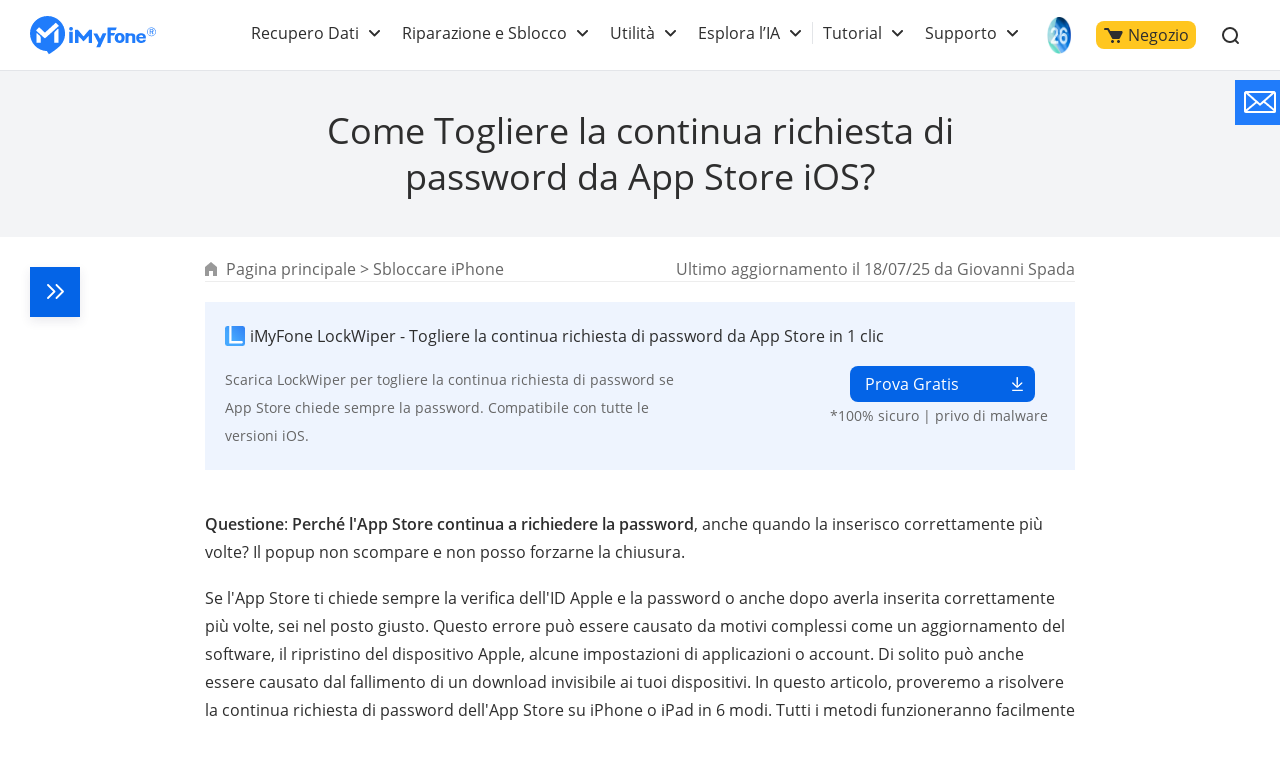

--- FILE ---
content_type: text/html
request_url: https://it.imyfone.com/unlock-iphone/app-store-keeps-asking-for-password/
body_size: 27950
content:
<!DOCTYPE html>
<html lang="it-IT">

<head>
    <meta charset="UTF-8">

    <meta http-equiv="X-UA-Compatible" content="IE=edge">
    <meta name="viewport" content="width=device-width, initial-scale=1, maximum-scale=5">
    <meta name="description" itemprop="description" content="Se App Store iOS continua a chiedere la password, è possibile che si sia verificato un bug o un errore. Qui vi proponiamo 6 modi semplici per risolverlo.">
    <title>Come Togliere la continua richiesta di password da App Store iOS?</title>
    <link rel="canonical" href="https://it.imyfone.com/unlock-iphone/app-store-keeps-asking-for-password/">
    <link rel="shortcut icon" href="https://images.imyfone.com/it/assets/common/public/favicon.ico" type="image/x-icon">
    <!-- cmp -->
<script>
  window.dataLayer = window.dataLayer || [];
  function gtag(){dataLayer.push(arguments);}
  gtag('consent','default',{
      'ad_storage': 'denied',
      'analytics_storage': 'denied',
      'ad_user_data':'denied',
      'ad_personalization': 'denied',
      'wait_for_update': 500,
      'region': ['AT','BE','BG','CY','CZ','DE','DK','EE','ES','FI','FR','GR','HR','HU','IE','IT','LT','LU','LV','MT','NL','PL','PT','RO','SE','SI','SK','IS','LI','NO','GB','CH']
  });
  dataLayer.push({'event': 'default_consent' });
</script>
<!-- cmp -->

<!-- Google Tag Manager (noscript) -->
<noscript><iframe src="https://www.googletagmanager.com/ns.html?id=GTM-5KRQZ8D"
    height="0" width="0" style="display:none;visibility:hidden"></iframe></noscript>
<!-- Google Tag Manager -->
<script>(function(w,d,s,l,i){w[l]=w[l]||[];w[l].push({'gtm.start':
new Date().getTime(),event:'gtm.js'});var f=d.getElementsByTagName(s)[0],
j=d.createElement(s),dl=l!='dataLayer'?'&l='+l:'';j.async=true;j.src=
'https://www.googletagmanager.com/gtm.js?id='+i+dl;f.parentNode.insertBefore(j,f);
})(window,document,'script','dataLayer','GTM-5KRQZ8D');</script>
<!-- End Google Tag Manager -->

<link rel="preload" as="style" href="/assets/css/refactor_base.css" />    
<link rel="stylesheet" type="text/css" media="all" href="/assets/css/refactor_base.css" />
    <link rel="stylesheet" href="/assets/css/article/post_base.css" /> 
    <script type="application/ld+json">{"@context":"https://schema.org","@type":"BreadcrumbList","itemListElement":[{"@type":"ListItem","position":1,"name":"Home","item":"https://it.imyfone.com"},{"@type":"ListItem","position":2,"name":"Sbloccare iPhone","item":"https://it.imyfone.com/unlock-iphone/"},{"@type":"ListItem","position":3,"name":"Come Togliere la continua richiesta di password da App Store iOS?"}]}</script>
    <script type="application/ld+json">{"@context":"https://schema.org","@type":"Article","author":{"@type":"Person","name":"Giovanni Spada","url":"https://it.imyfone.com/author/giovannispada/"},"image":["https://images.imyfone.com/it/assets/article/unlock-iphone/togliere-la-continua-richiesta-di-password-da-app-store-ios.jpg"],"datePublished":"2023-04-28T17:05:09+08:00","dateModified":"2025-07-18T15:31:43+08:00","headline":"Come Togliere la continua richiesta di password da App Store iOS?"}</script>
    
    <script type="application/ld+json">{"@context":"https://schema.org","@type":"FAQPage","mainEntity":[{"@type":"Question","name":"Perché l’App Store continua a chiedermi la password anche dopo averla inserita correttamente?\r\n","acceptedAnswer":{"@type":"Answer","text":"<p>Potrebbe trattarsi di un bug temporaneo del sistema, di impostazioni errate sull’ID Apple oppure di problemi di rete. In alcuni casi, è necessario uscire e rientrare con il proprio ID Apple o aggiornare il sistema operativo.</p>"}},{"@type":"Question","name":"Come posso impedire che l’App Store chieda sempre la password per i download gratuiti?","acceptedAnswer":{"@type":"Answer","text":"Vai in Impostazioni > Face ID e codice (o Touch ID) > Contenuti e acquisti iTunes e App Store. Qui puoi disattivare l’obbligo di inserire la password per i download gratuiti."}},{"@type":"Question","name":"Il problema si verifica anche con Face ID o Touch ID attivo. È normale?","acceptedAnswer":{"@type":"Answer","text":"<p>No, se hai attivato Face ID o Touch ID per gli acquisti, l’App Store non dovrebbe chiederti la password. Prova a disattivare e riattivare l’autenticazione biometrica dalle impostazioni per risolvere il problema.</p>"}}]}</script>
    
  <script type="application/ld+json">[{"@context":"https://schema.org","@type":"VideoObject","name":"🍎 Cambiare ID Apple: Guida Completa e Suggerimenti Essenziali! 📱","description":"Cancellare ID Apple con iMyFone LockWiper: https://bit.ly/442hwJN\nBenvenuti sul nostro canale! Se stai cercando di cancellare il tuo ID Apple ma non sai da dove cominciare, sei nel posto giusto! In questo video, ti forniremo una guida completa su come eliminare il tuo ID Apple in modo semplice e veloce.\n\n⏰Timbro temporale\nCome cancellare ID Apple senza password?\n00:00 Introduzione\n\r00:13 iPhone è inutile senza ID Apple\n00:25 Cancella ID Apple con LockWiper [FACILE]\n\n🔗 Link Utili:\nEliminare ID Apple SENZA password in 5 minuti!\nhttps://bit.ly/3VVP4qV\n\n🚀 **Suggerimenti Essenziali:**\n1. Prima di iniziare, assicurati di eseguire il backup di tutti i tuoi dati.\n2. Scegli un ID Apple unico e sicuro che ricorderai facilmente.\n3. Verifica sempre le impostazioni di sicurezza aggiuntiva per proteggere il tuo account.\n\nNon dimenticare di iscriverti al nostro canale per ricevere altri utili consigli e guide su come ottimizzare la tua esperienza con i dispositivi Apple! 🎉 Grazie per il tuo supporto! 🙏\n\n#cancellareidapple #comecancellareidapple #comeeliminareidapple\r #cancellaidapple #imyfoneitalia \n\n-------------------Social Media-------------------\nSito ufficiale: https://bit.ly/4d9Ez9E\nTwitter: https://twitter.com/iMyFoneItalia\nFacebook: https://www.facebook.com/iMyFoneItalia\nInstagram: https://www.instagram.com/imyfoneitalia/","thumbnailUrl":["https://img.youtube.com/vi/J8hpcCCaKac/maxresdefault.jpg","https://img.youtube.com/vi/J8hpcCCaKac/hqdefault.jpg"],"uploadDate":"2024-04-16T15:23:20+08:00","duration":"PT0H1M57S","embedUrl":"https://www.youtube.com/embed/J8hpcCCaKac"}]</script>
<meta property="og:image" content="https://images.imyfone.com/it/assets/article/unlock-iphone/togliere-la-continua-richiesta-di-password-da-app-store-ios.jpg">  </head>

<body data-product="LockWiper">
    <header class="base-header">
    <div class="base-maxwidth">
        <div class="mask-bg"></div>
        <div class="menu base-flex flex-justify-between">
            <div class="imf-logo">
                <a href="/" id="lid-header-home" aria-label="Vai alla homepage">
                    <svg width="126" height="39" viewBox="0 0 126 39" xmlns="http://www.w3.org/2000/svg">
                        <g fill="#207CFB" fill-rule="evenodd">
                            <path
                                d="M87.882 21.922c0 .88.147 1.565.465 2.055.318.465.758.71 1.345.71.588 0 1.028-.245 1.346-.71.318-.49.49-1.15.49-2.031 0-.88-.172-1.541-.49-2.03-.318-.466-.758-.71-1.346-.71-.587 0-1.027.244-1.345.71-.294.44-.465 1.125-.465 2.006zm-3.132 0c0-1.615.44-2.692 1.321-3.597.881-.905 2.08-1.37 3.621-1.37 1.542 0 2.765.465 3.646 1.37.88.905 1.321 1.982 1.321 3.597 0 1.614-.44 2.74-1.321 3.67-.88.93-2.08 1.37-3.646 1.37-1.565 0-2.764-.465-3.645-1.37-.856-.93-1.297-2.031-1.297-3.67zM109.045 21.016h4.135c-.025-.587-.123-.954-.44-1.272-.319-.342-.93-.49-1.493-.49-.514 0-1.321.172-1.615.49-.293.318-.538.66-.587 1.272zm4.306 2.814h2.422s.196 0 .171.147c-.293.978-.831 1.663-1.614 2.202-.832.562-1.933.831-3.156.831-1.468 0-2.643-.44-3.499-1.296-.856-.857-1.444-2.055-1.444-3.548 0-1.688.245-2.569 1.101-3.45.857-.88 2.325-1.492 3.793-1.492 1.517 0 2.813.44 3.67 1.346.856.88 1.1 2.177 1.1 3.474V22.264c0 .294-.318.294-.318.294h-6.532c0 .66.49 1.32.783 1.663.294.343.905.612 1.468.612.416 0 1.052-.073 1.321-.245.245-.146.367-.342.514-.611.024-.098.098-.147.22-.147zM42.938 12.82c0 1.028-.856 1.86-1.908 1.86-1.053 0-1.909-.832-1.909-1.86 0-1.027.856-1.86 1.909-1.86 1.052 0 1.908.833 1.908 1.86zM95.442 26.937h3.107V23.12v-2.03c0-.685.49-1.493 1.86-1.493 1.59 0 1.81.759 1.859 1.321.098 1.444.049 5.701.049 6.02h3.01v-6.19c0-3.328-2.937-3.377-3.744-3.377-1.15 0-2.202.171-3.01.44l-.024-.783H95.98a.556.556 0 0 0-.391.147c-.098.098-.172.22-.172.343v9.419h.025zM86.56 11.597c-.073-.074-.17-.122-.244-.122H78.12a.664.664 0 0 0-.416.146c-.122.098-.171.245-.171.098v15.169h3.205V19.77c0-.05.024-.123.073-.147a.222.222 0 0 1 .172-.074h2.789c.195 0 .293-.22.342-.318l.905-2.03c.074-.123.025-.196-.024-.245-.073-.073-.27-.073-.318-.073h-3.694a.264.264 0 0 1-.172-.074c-.049-.049-.073-.098-.073-.147v-2.226c0-.049.024-.122.073-.147a.222.222 0 0 1 .172-.073h4.306c.146 0 .318-.025.391-.172.294-.562.734-1.37.905-1.981.074-.172.098-.343-.024-.465zM42.767 16.197a.515.515 0 0 0-.123-.319.405.405 0 0 0-.318-.122h-2.642a.515.515 0 0 0-.318.122.405.405 0 0 0-.123.319v10.74h3.548v-10.74h-.024zM76.31 17.493a.292.292 0 0 0-.22-.122h-3.304a.348.348 0 0 0-.146.049c-.05.024-.074.073-.098.122l-2.202 4.844c-.05.098-.123.147-.245.147a.27.27 0 0 1-.245-.147l-2.568-4.844a.191.191 0 0 0-.098-.098.348.348 0 0 0-.147-.049h-3.279a.257.257 0 0 0-.22.123.265.265 0 0 0 0 .269l4.698 8.905c.024.025.024.074.024.123s0 .073-.024.122l-1.958 4.282h3.89l1.982-4.355.025-.05 4.135-9.076a.222.222 0 0 0 0-.245zM59.495 13.652c-.074 0-.123.025-.196.049-.049.024-.122.073-.147.122l-5.26 6.24c-.073.097-.196.146-.342.146a.444.444 0 0 1-.343-.147l-5.26-6.239a.649.649 0 0 0-.147-.122.46.46 0 0 0-.196-.049h-2.08a.515.515 0 0 0-.317.122.405.405 0 0 0-.123.318v12.845h3.352l-.024-6.973 4.82 5.09a.485.485 0 0 0 .318.146.395.395 0 0 0 .318-.147l4.795-5.089-.025 6.973h3.377V14.092a.515.515 0 0 0-.123-.318.405.405 0 0 0-.318-.122h-2.08zM121.45 11.426a4.427 4.427 0 0 1 4.428 4.428 4.427 4.427 0 0 1-4.429 4.428 4.427 4.427 0 0 1-4.428-4.428c-.024-2.447 1.982-4.428 4.428-4.428zm0 .587a3.848 3.848 0 0 0-3.842 3.841 3.848 3.848 0 0 0 3.841 3.841 3.848 3.848 0 0 0 3.841-3.841c-.024-2.129-1.737-3.841-3.84-3.841z" />
                            <path
                                d="M119.639 18.252v-5.016h2.349c.269 0 .807.147 1.003.27.538.317.636.733.636 1.076 0 .783-.49 1.199-1.126 1.394l1.126 2.251h-1.052l-1.028-2.153h-.954v2.153h-.954v.025zm.93-4.404v1.639h1.174c.636 0 .93-.318.93-.783 0-.514-.343-.856-.93-.856h-1.174zM17.542 0c9.689 0 17.542 7.854 17.542 17.542 0 5.334-2.373 10.105-6.14 13.334-3.01 2.79-6.484 5.114-10.032 7.364l-1.957-3.058-.073-.098C7.512 34.742 0 27.035 0 17.542 0 7.854 7.854 0 17.542 0zm-6.826 21.775c0-.905-.367-1.493-.856-1.958l-2.74-2.52c-.343-.269-.612-.122-.612.49v9.028h4.184c.024-3.156.024-1.884.024-5.04zM28.674 9.566l-2.52-2.618c-.147-.17-.416-.17-.587-.024l-10.178 9.273c-.367.342-.587.366-.93.048l-5.089-4.82c-.17-.146-.44-.146-.587.025l-2.52 2.716c-.146.171-.146.44.025.587l7.976 7.193c.171.147.71.44 1.199 0l13.162-11.793c.196-.146.196-.416.05-.587zm-4.428 7.805v9.444h4.184V13.383c0-.612-.245-.783-.612-.49l-2.716 2.52c-.514.465-.856 1.053-.856 1.958z" />
                        </g>
                    </svg>
                </a>
                <a href="/ios-update/?position=header_icon" class="ios-update m-hidden"> 
                    <img src="https://images.imyfone.com/imyfonepublic/assets/activity/ios26/ios-logo.png" alt="ios26">
                </a>
                <span class="close hidden"></span>
            </div>
            <ul class="layer1 base-flex flex-align-center" id="ul-login">
                <li class="check_list">
                    <a class="arrow1 " href="javascript:;">Recupero Dati</a>
                    <div class="bg">
                        <ul class="container card-list layer2">
                            <a href="javascript:;" class="back hidden arrow2">Recupero Dati</a>
                            <li class="card-list-item">
                                <ul class="card">
                                    <li class="p-category">
                                        <a href="/iphone-data-recovery/" class="category-href-box"
                                            id="lid-nav-prod-d-back-iphone">
                                            <img src="https://images.imyfone.com/it/assets/common/product-icon/dback.png"
                                                width="32px" height="32px" alt="D-Back" loading="lazy">
                                            <div class="category-text">
                                                <p class="icon-arrow-down">
                                                    <span class="category-title">D-Back for iOS</span>
                                                    <span class="icon-header-hot"></span>
                                                </p>
                                                <p class="category-desc">Recupero dei dati iPhone</p>
                                            </div>
                                        </a>
                                    </li>
                                    <li class="p-category">
                                        <a href="/android-data-recovery/" class="category-href-box"
                                            id="lid-nav-prod-d-back-iphone">
                                            <img src="https://images.imyfone.com/it/assets/common/product-icon/dback-android-icon.svg"
                                                width="32px" height="32px" alt="D-Back" loading="lazy">
                                            <div class="category-text">
                                                <p class="icon-arrow-down">
                                                    <span class="category-title">D-Back for Android</span>
                                                </p>
                                                <p class="category-desc">Recupero dei dati Android</p>
                                            </div>
                                        </a>
                                    </li>
                                    <li class="p-category">
                                        <a href="/data-recovery/" class="category-href-box"
                                            id="lid-nav-prod-dback-for-win">
                                            <img src="https://images.imyfone.com/it/assets/common/product-icon/d-back-windows-icon.svg"
                                                width="32px" height="32px" alt="D-Back for Windows" loading="lazy">
                                            <div class="category-text">
                                                <p class="icon-arrow-down">
                                                    <span class="category-title">D-Back for Windows</span>
                                                </p>
                                                <p class="category-desc">Recupero dati Windows</p>
                                            </div>
                                        </a>
                                    </li>
                                    <li class="p-category">
                                        <a href="/data-recovery-mac/" class="category-href-box"
                                            id="lid-nav-prod-dback-for-mac">
                                            <img src="https://images.imyfone.com/it/assets/common/product-icon/d-back-mac-icon.svg"
                                                width="32px" height="32px" alt="D-Back for Mac" loading="lazy">
                                            <div class="category-text">
                                                <p class="icon-arrow-down">
                                                    <span class="category-title">D-Back for Mac</span>
                                                </p>
                                                <p class="category-desc">Recupero dati Mac</p>
                                            </div>
                                        </a>
                                    </li>
                                    <li class="p-category">
                                        <a href="/whatsapp-recovery/" class="category-href-box"
                                            id="lid-nav-prod-chatsback">
                                            <img src="https://images.imyfone.com/it/assets/common/product-icon/ChatsBack_LIN.svg"
                                                width="32px" height="32px" alt="ChatsBack_WhatsApp" loading="lazy">
                                            <div class="category-text">
                                                <p class="icon-arrow-down">
                                                    <span class="category-title">ChatsBack for WhatsApp</span>
                                                </p>
                                                <p class="category-desc">Recupero WhatsApp cancellati</p>
                                            </div>
                                        </a>
                                    </li>
                                </ul>
                            </li>
                        </ul>
                    </div>
                    <svg class="header-icon-dwon" height="8" viewBox="0 0 11 8" width="11"
                        xmlns="http://www.w3.org/2000/svg">
                        <path
                            d="m5.5 4.08578644-3.79289322-3.79289322c-.39052429-.39052429-1.02368927-.39052429-1.41421356 0-.39052429.39052429-.39052429 1.02368927 0 1.41421356l4.5 4.5c.39052429.39052429 1.02368927.39052429 1.41421356 0l4.50000002-4.5c.3905243-.39052429.3905243-1.02368927 0-1.41421356-.3905243-.39052429-1.02368929-.39052429-1.41421358 0z"
                            fill="#2e2e2e" transform="translate(0 1)" /></svg>
                </li>

                <li class="check_list">
                    <a class="arrow1 " href="javascript:;">Riparazione e Sblocco</a>
                    <div class="bg">
                        <ul class="container card-list layer2 more-card-item">
                            <a href="javascript:;" class="back hidden arrow2">Riparazione e Sblocco</a>
                            <li class="card-list-item">
                                <div class="category-summarize">
                                    <img src="https://images.imyfone.com/it/assets/common/public/tool-fix.svg" alt="Riparazione Sistema iOS e File">
                                    <p>Riparazione Sistema iOS e File</p>
                                </div>
                                <ul class="card">
                                    <li class="p-category">
                                        <a href="/ios-system-recovery/" class="category-href-box"
                                            id="lid-nav-prod-fixppo">
                                            <img src="https://images.imyfone.com/it/assets/common/product-icon/fixppo-ios-icon.svg"
                                                width="32px" height="32px" alt="fixppo" loading="lazy">
                                            <div class="category-text">
                                                <p class="icon-arrow-down">
                                                    <span class="category-title">Fixppo</span>
                                                    <span class="icon-header-hot"></span>
                                                </p>
                                                <p class="category-desc">Riparazione iOS/iPadOS</p>
                                            </div>
                                        </a>
                                    </li>
                                </ul>
                            </li>

                            <li class="card-list-item">
                                <div class="category-summarize">
                                    <img src="https://images.imyfone.com/it/assets/common/public/unlock.svg" alt="Sblocco Telefono e File">
                                    <p>Sblocco Telefono e File</p>
                                </div>
                                <ul class="card">
                                    <li class="p-category">
                                        <a href="/unlock-iphone-passcode/" class="category-href-box"
                                            id="lid-nav-prod-lockwiper">
                                            <img src="https://images.imyfone.com/it/assets/common/product-icon/lockwiper-ios-icon.svg"
                                                width="32px" height="32px" alt="lockwiper iOS" loading="lazy">
                                            <div class="category-text">
                                                <p class="icon-arrow-down">
                                                    <span class="category-title">LockWiper iOS</span>
                                                    <span class="icon icon-header-hot"></span>
                                                </p>
                                                <p class="category-desc">Sblocco iOS/iPadOS</p>
                                            </div>
                                        </a>
                                    </li>
                                    <li class="p-category">
                                        <a href="/remove-phone-lock/" class="category-href-box"
                                            id="lid-nav-prod-lockwiper-Android">
                                            <img src="https://images.imyfone.com/it/assets/common/product-icon/lockwiper_android_icon.svg"
                                                width="32px" height="32px" alt="lockwiper android" loading="lazy">
                                            <div class="category-text">
                                                <p class="icon-arrow-down">
                                                    <span class="category-title">LockWiper Android</span>
                                                </p>
                                                <p class="category-desc">Sblocco Android e FRP</p>
                                            </div>
                                        </a>
                                    </li>
                                    <li class="p-category">
                                        <a href="/bypass-activation-lock/" class="category-href-box"
                                            id="lid-nav-prod-ibypasser">
                                            <img src="https://images.imyfone.com/it/assets/common/product-icon/ibypasser-icon.svg"
                                                width="32px" height="32px" alt="iBypasser" loading="lazy">
                                            <div class="category-text">
                                                <p class="icon-arrow-down">
                                                    <span class="category-title">iBypasser</span>
                                                </p>
                                                <p class="category-desc">Sblocco attivazione iCloud</p>
                                            </div>
                                        </a>
                                    </li>
                                    <li class="p-category">
                                        <a href="/file-password-recovery/" class="category-href-box"
                                            id="lid-nav-prod-passper-pro">
                                            <img src="https://images.imyfone.com/it/assets/common/product-icon/passper_pro_icon.svg"
                                                width="32px" height="32px" alt="Passper Pro" loading="lazy">
                                            <div class="category-text">
                                                <p class="icon-arrow-down">
                                                    <span class="category-title">Passper Pro</span>
                                                </p>
                                                <p class="category-desc">Sblocco File e Rimozione Restrizioni</p>
                                            </div>
                                        </a>
                                    </li>
                                </ul>
                            </li>
                        </ul>
                    </div>
                    <svg class="header-icon-dwon" height="8" viewBox="0 0 11 8" width="11"
                        xmlns="http://www.w3.org/2000/svg">
                        <path
                            d="m5.5 4.08578644-3.79289322-3.79289322c-.39052429-.39052429-1.02368927-.39052429-1.41421356 0-.39052429.39052429-.39052429 1.02368927 0 1.41421356l4.5 4.5c.39052429.39052429 1.02368927.39052429 1.41421356 0l4.50000002-4.5c.3905243-.39052429.3905243-1.02368927 0-1.41421356-.3905243-.39052429-1.02368929-.39052429-1.41421358 0z"
                            fill="#2e2e2e" transform="translate(0 1)" /></svg>
                </li>

                <li class="check_list">
                    <a class="arrow1" href="javascript:;">Utilità</a>
                    <div class="bg">
                        <ul class="container card-list layer2 more-card-item">
                            <a href="javascript:;" class="back hidden arrow2">Utilità</a>
                            <li class="card-list-item">
                                <div class="category-summarize">
                                    <img src="https://images.imyfone.com/it/assets/common/public/location-icon.svg" alt="Modifica Posizione GPS">
                                    <p>Modifica Posizione GPS</p>
                                </div>
                                <ul class="card">
                                    <li class="p-category">
                                        <a href="/location-changer/" class="category-href-box" id="lid-nav-prod-anyto">
                                            <img src="https://images.imyfone.com/it/assets/common/product-icon/anyto-icon.svg"
                                                width="32px" height="32px" alt="AnyTo" loading="lazy">
                                            <div class="category-text">
                                                <p class="icon-arrow-down">
                                                    <span class="category-title">AnyTo</span>
                                                    <span class="icon-header-hot"></span>
                                                </p>
                                                <p class="category-desc">Cambio di posizione GPS</p>
                                            </div>
                                        </a>
                                    </li>
                                </ul>
                            </li>
                            <li class="card-list-item">
                                <div class="category-summarize">
                                    <img src="https://images.imyfone.com/it/assets/common/public/userful-tool.svg" alt="Multimedia">
                                    <p>Multimedia</p>
                                </div>
                                <ul class="card">
                                    <li class="p-category">
                                        <a href="/screen-mirror/" class="category-href-box">
                                            <img src="https://images.imyfone.com/it/assets/common/product-icon/mirrorto-icon.svg"
                                                alt="MirrorTo" loading="lazy">
                                            <div class="category-text">
                                                <p class="icon-arrow-down">
                                                    <span class="category-title">MirrorTo</span>
                                                    <span class="icon-header-hot"></span>
                                                </p>
                                                <p class="category-desc">Duplica schermo su PC</p>
                                            </div>
                                        </a>
                                    </li>
                                    <li class="p-category">
                                        <a href="https://www.lokshorts.com/?utm_source=imyfone_it&utm_medium=web_top&utm_campaign=lokshorts"
                                            class="category-href-box">
                                            <img src="https://images.imyfone.com/it/assets/common/product-icon/lockshort.svg"
                                                alt="LokShorts" loading="lazy">
                                            <div class="category-text">
                                                <p class="icon-arrow-down">
                                                    <span class="category-title">LokShorts</span>
                                                </p>
                                                <p class="category-desc">Guarda online brevi drammi</p>
                                            </div>
                                        </a>
                                    </li>
                                </ul>
                            </li>
                            <li class="card-list-item">
                                <div class="category-summarize">
                                    <img src="https://images.imyfone.com/it/assets/common/public/refresh-icon.svg" alt="Pulizia e Trasferimento">
                                    <p>Pulizia e Trasferimento</p>
                                </div>
                                <ul class="card">
                                    <li class="p-category">
                                        <a href="/iphone-data-eraser/" class="category-href-box"
                                            id="lid-nav-prod-umate-pro">
                                            <img src="https://images.imyfone.com/it/assets/common/product-icon/umate-pro-icon.svg"
                                                width="32px" height="32px" alt="Umate" loading="lazy">
                                            <div class="category-text">
                                                <p class="icon-arrow-down">
                                                    <span class="category-title">Umate Pro</span>
                                                </p>
                                                <p class="category-desc">Cancellazione dati iPhone</p>
                                            </div>
                                        </a>
                                    </li>
                                    <li class="p-category">
                                        <a href="/transfer-backup-restore-whatsapp/" class="category-href-box"
                                            id="lid-nav-prod-itransor-for-whatsapp">
                                            <img src="https://images.imyfone.com/it/assets/common/product-icon/itransor_icon.svg"
                                                width="32px" height="32px" alt="iTransor" loading="lazy">
                                            <div class="category-text">
                                                <p class="icon-arrow-down">
                                                    <span class="category-title">iTransor for WhatsApp</span>
                                                </p>
                                                <p class="category-desc">Trasferimento dati WhatsApp</p>
                                            </div>
                                        </a>
                                    </li>
                                </ul>
                            </li>
                        </ul>
                    </div>
                    <svg class="header-icon-dwon" height="8" viewBox="0 0 11 8" width="11"
                        xmlns="http://www.w3.org/2000/svg">
                        <path
                            d="m5.5 4.08578644-3.79289322-3.79289322c-.39052429-.39052429-1.02368927-.39052429-1.41421356 0-.39052429.39052429-.39052429 1.02368927 0 1.41421356l4.5 4.5c.39052429.39052429 1.02368927.39052429 1.41421356 0l4.50000002-4.5c.3905243-.39052429.3905243-1.02368927 0-1.41421356-.3905243-.39052429-1.02368929-.39052429-1.41421358 0z"
                            fill="#2e2e2e" transform="translate(0 1)" /></svg>
                </li>

                <li class="check_list">
                    <a class="arrow1" href="javascript:;">Esplora l’IA</a>
                    <div class="bg">
                        <ul class="container card-list layer2">
                            <a href="javascript:;" class="back hidden arrow2">Esplora l’IA</a>
                            <li class="card-list-item">
                                <ul class="card">
                                    <li class="p-category">
                                        <a href="/voice-changer/" class="category-href-box">
                                            <img src="https://images.imyfone.com/it/assets/common/product-icon/magicmic_icon.svg"
                                                alt="MagicMic" loading="lazy">
                                            <div class="category-text">
                                                <p class="icon-arrow-down">
                                                    <span class="category-title">MagicMic</span>
                                                    <span class="icon-header-hot"></span>
                                                </p>
                                                <p class="category-desc">Cambia la tua voce in tempo reale con l’IA</p>
                                            </div>
                                        </a>
                                    </li>
                                </ul>
                            </li>
                        </ul>
                    </div>
                    <svg class="header-icon-dwon" height="8" viewBox="0 0 11 8" width="11"
                        xmlns="http://www.w3.org/2000/svg">
                        <path
                            d="m5.5 4.08578644-3.79289322-3.79289322c-.39052429-.39052429-1.02368927-.39052429-1.41421356 0-.39052429.39052429-.39052429 1.02368927 0 1.41421356l4.5 4.5c.39052429.39052429 1.02368927.39052429 1.41421356 0l4.50000002-4.5c.3905243-.39052429.3905243-1.02368927 0-1.41421356-.3905243-.39052429-1.02368929-.39052429-1.41421358 0z"
                            fill="#2e2e2e" transform="translate(0 1)" /></svg>
                </li>

                <li class="header-right-listbox">
                    <ul class="pc-hidden right-list">
                        <li class="check_list header-delimiter">
                            <a class="arrow1" href="javascript:;">Tutorial</a>
                            <div class="bg">
                                <ul class="container card-list layer2">
                                    <a href="javascript:;" class="back hidden arrow2">Tutorial</a>
                                    <li class="card-list-item">
                                        <div class="category-summarize hot-article-summarize">
                                            <img src="https://images.imyfone.com/it/assets/common/public/category-icon.svg" alt="Tutorial">
                                            <p>Tutorial</p>
                                        </div>
                                        <div class="hot-article-category">
                                            <a class="category-link" href="/iphone-tips/">Suggerimenti per iOS</a>
                                            <a class="category-link" href="/android/">Consigli e Soluzioni Android</a>
                                            <a class="category-link" href="/iphone-issues/">Problemi di iOS</a>
                                            <a class="category-link" href="/unlock-iphone/">Sbloccare iPhone</a>
                                            <a class="category-link" href="/whatsapp/">Notizie e Info WhatsApp</a>
                                            <a class="category-link" href="/change-location/">Modifica Posizione</a>
                                            <a href="/how-to/" class="active-link">Scopri di più >></a>
                                        </div>
                                    </li>
                                </ul>
                            </div>
                            <svg class="header-icon-dwon" height="8" viewBox="0 0 11 8" width="11"
                                xmlns="http://www.w3.org/2000/svg">
                            <path
                                d="m5.5 4.08578644-3.79289322-3.79289322c-.39052429-.39052429-1.02368927-.39052429-1.41421356 0-.39052429.39052429-.39052429 1.02368927 0 1.41421356l4.5 4.5c.39052429.39052429 1.02368927.39052429 1.41421356 0l4.50000002-4.5c.3905243-.39052429.3905243-1.02368927 0-1.41421356-.3905243-.39052429-1.02368929-.39052429-1.41421358 0z"
                                fill="#2e2e2e" transform="translate(0 1)" />
                            </svg>
                        </li>
                        <li class="check_list header-other-entry">
                            <a class="arrow1" href="javascript:;">Supporto</a>
                            <div class="bg bg-other-entry">
                                <ul class="container card-list flexible layer2">
                                    <a href="javascript:;" class="back hidden arrow2">Supporto</a>
                                    <li class="card-list-item">
                                        <ul class="card">
                                            <li class="header-entry-item">
                                                <a href="/support/">
                                                    <svg width="18" height="18" viewBox="0 0 18 18" fill="none"
                                                        xmlns="http://www.w3.org/2000/svg">
                                                        <path
                                                            d="M9 16.778A7.778 7.778 0 1 0 9 1.222a7.778 7.778 0 0 0 0 15.556z"
                                                            stroke="#999" stroke-width="1.111" />
                                                        <path fill-rule="evenodd" clip-rule="evenodd"
                                                            d="M9.744 10.734c.017-.65.27-1.27.712-1.747.583-.734 1.16-1.445 1.16-2.42 0-1.052-.71-2.009-2.338-2.056-1.711-.049-2.706.826-3.056 1.71l.556 1.11c.539-.757 1.16-1.677 2.194-1.66a1.056 1.056 0 0 1 1.19 1.1c0 .6-.334 1.112-.884 1.81a3.416 3.416 0 0 0-.806 2.115c0 .098.028.465.04.587h1.255l-.023-.549zm-.633 3.435a.88.88 0 0 0 .9-.944.905.905 0 1 0-1.805 0 .881.881 0 0 0 .905.944z"
                                                            fill="#999" /></svg>
                                                    Centro d'assistenza
                                                </a>

                                            </li>
                                            <li class="header-entry-item">
                                                <a href="/download-center/">
                                                    <svg width="18" height="18" viewBox="0 0 18 18" fill="none"
                                                        xmlns="http://www.w3.org/2000/svg">
                                                        <path d="M20 0H0v20h20V0z" fill="#fff" fill-opacity=".01" />
                                                        <path d="M10.003 14.125V2.5M15 9.167l-5 5-5-5M15 17.5H5"
                                                            stroke="#999" stroke-width="1.25" stroke-linecap="round"
                                                            stroke-linejoin="round" /></svg>
                                                    Centro Download
                                                </a>
                                            </li>
                                            <li class="header-entry-item">
                                                <a href="/support/contact-support/">
                                                    <svg width="16" height="17" viewBox="0 0 16 17" fill="none"
                                                        xmlns="http://www.w3.org/2000/svg">
                                                        <path
                                                            d="M1.889 6.315c0-3.058 2.736-5.537 6.11-5.537 3.375 0 6.112 2.479 6.112 5.537v3.37c0 3.058-2.737 5.537-6.111 5.537"
                                                            stroke="#999" stroke-width="1.111" />
                                                        <path
                                                            d="M10.222 9.389c-.11.945-1.071 1.667-2.222 1.667-1.15 0-2.113-.722-2.222-1.667"
                                                            stroke="#999" stroke-width="1.111" />
                                                        <path
                                                            d="M3 7.444a1.111 1.111 0 1 0-2.222 0v2.223a1.111 1.111 0 1 0 2.222 0V7.444zM15.222 7.444a1.111 1.111 0 1 0-2.222 0v2.223a1.111 1.111 0 0 0 2.222 0V7.444z"
                                                            fill="#fff" stroke="#999" stroke-width="1.111" />
                                                        <path
                                                            d="M8 14.667H6.333a.556.556 0 1 0 0 1.11H8a.556.556 0 1 0 0-1.11z"
                                                            stroke="#999" stroke-width="1.111" /></svg>
                                                    Contattaci
                                                </a>

                                            </li>
                                        </ul>
                                    </li>
                                </ul>
                            </div>
                            <svg class="header-icon-dwon" height="8" viewBox="0 0 11 8" width="11"
                                xmlns="http://www.w3.org/2000/svg">
                                <path
                                    d="m5.5 4.08578644-3.79289322-3.79289322c-.39052429-.39052429-1.02368927-.39052429-1.41421356 0-.39052429.39052429-.39052429 1.02368927 0 1.41421356l4.5 4.5c.39052429.39052429 1.02368927.39052429 1.41421356 0l4.50000002-4.5c.3905243-.39052429.3905243-1.02368927 0-1.41421356-.3905243-.39052429-1.02368929-.39052429-1.41421358 0z"
                                    fill="#2e2e2e" transform="translate(0 1)"></path>
                            </svg>
                        </li>
                        <li class="ios-update pc-hidden">
                            <a href="/ios-update/?position=header_icon">
                                <img src="https://images.imyfone.com/imyfonepublic/assets/activity/ios26/ios-logo.png" alt="ios26">
                            </a>
                        </li>
                        <li class="ml">
                            <a class="store base-flex base-background-orange" href="/store/" id="lid-nav-store">
                                <svg height="16" viewBox="0 0 19 16" width="19" xmlns="http://www.w3.org/2000/svg">
                                    <path
                                        d="m8.5 12c.82842712 0 1.5.6715729 1.5 1.5s-.67157288 1.5-1.5 1.5-1.5-.6715729-1.5-1.5.67157288-1.5 1.5-1.5zm6 0c.8284271 0 1.5.6715729 1.5 1.5s-.6715729 1.5-1.5 1.5-1.5-.6715729-1.5-1.5.6715729-1.5 1.5-1.5zm-10.5-12c.32281522 0 .62307517.1555689.8096842.41310571l.06447308.10125136 1.38084272 2.48564293h10.745c.7591099.01214658 1.2591099.17881324 1.5.5s.2408901.82118676 0 1.5l-2.5 4.999c0 .001-.3860402.8632449-.8833789.9864227l-.1166211.0145773h-6c-.32281522 0-.62307517-.1555689-.8096842-.4131057l-.06447308-.1012514-4.71424607-8.4856429h-2.41159665c-.55228475 0-1-.44771525-1-1 0-.51283584.38604019-.93550716.88337888-.99327227l.11662112-.00672773z"
                                        fill="#fff" transform="translate(0 1)" /></svg>
                                Negozio
                            </a>
                        </li>
                    </ul>
                </li>
                <li class="login-menu">
                    <div id="Login" status="pc"></div>
                </li>
                <li>
                    <div class="search base-flex" href="/search/" id="lid-nav-search">
                        <input type="text" name="search" id="search" value="" placeholder="LockWiper" aria-label="search" />
                        <svg width="20" height="20" viewBox="0 0 20 20" xmlns="http://www.w3.org/2000/svg">
                            <g fill="#2e2e2e" fill-rule="nonzero">
                                <path d="M10 18a8 8 0 1 0 0-16 8 8 0 0 0 0 16zm0-2a6 6 0 1 1 0-12 6 6 0 0 1 0 12z" />
                                <path d="M14.293 15.707l3 3a1 1 0 0 0 1.414-1.414l-3-3a1 1 0 0 0-1.414 1.414z" />
                            </g>
                        </svg>
                    </div>
                </li>
            </ul>
        </div>
    </div>
</header>
    <div class="main">
        <aside>
            <svg display="none" version="1.1" xmlns="http://www.w3.org/2000/svg">
                <symbol id="download-path" viewBox="0 0 24 24" fill="currentColor">
                    <path
                        d="M21,22 L21,24 L3,24 L3,22 L21,22 Z M13,0 L13,15.191 L19.3160589,9.2704628 L20.6839411,10.7295372 L12,18.870732 L3.31605887,10.7295372 L4.68394113,9.2704628 L11,15.192 L11,0 L13,0 Z">
                    </path>
                </symbol>
                <symbol id="shop-path" viewBox="0 0 26 24" fill="currentColor">
                    <path
                        d="m18.5,19c0.82843,0 1.5,0.67157 1.5,1.5c0,0.82843 -0.67157,1.5 -1.5,1.5c-0.82843,0 -1.5,-0.67157 -1.5,-1.5c0,-0.82843 0.67157,-1.5 1.5,-1.5zm-8,0c0.82843,0 1.5,0.67157 1.5,1.5c0,0.82843 -0.67157,1.5 -1.5,1.5c-0.82843,0 -1.5,-0.67157 -1.5,-1.5c0,-0.82843 0.67157,-1.5 1.5,-1.5zm-10.5,-17l5,0c0.41106,0 0.77562,0.25075 0.92682,0.62438l0.0388,0.11565l3.30076,12.25997l10.52414,0l2.8,-8l-12.59052,0l0,-2l14,0c0.64833,0 1.11393,0.60251 0.97675,1.21545l-0.03289,0.1149l-3.5,10c-0.12634,0.36098 -0.44559,0.61461 -0.81796,0.66173l-0.1259,0.00792l-12,0c-0.41106,0 -0.77562,-0.25075 -0.92682,-0.62438l-0.0388,-0.11565l-3.30076,-12.25997l-4.23362,0l0,-2l5,0l-5,0z">
                    </path>
                </symbol>
                <symbol id="win-path" viewBox="0 0 24 24" fill="currentColor">
                    <path
                        d="M23.9775346,11.13856 L23.9775346,0.00945378509 L11.3139401,1.89791827 L11.3139401,11.13856 L23.9775346,11.13856 Z M9.54435484,11.13856 L9.54435484,2.0445951 L0.0144009325,3.43802522 L0.0144009325,11.13856 L9.54435484,11.13856 Z M11.3139401,12.8986822 L11.3139401,22.1393239 L23.9775346,23.95445 L23.9775346,12.8986822 L11.3139401,12.8986822 Z M0.0144009325,12.8986822 L0.0144009325,20.6725554 L9.54435484,22.0476509 L9.54435484,12.8986822 L0.0144009325,12.8986822 Z">
                    </path>
                </symbol>
                <symbol id="mac-path" viewBox="0 0 24 24" fill="currentColor">
                    <path
                        d="M22.4992562,-1.24344979e-14 L13.4281275,-1.24344979e-14 C12.3031647,2.93192236 11.4571791,6.16193582 11.2071873,8.98181018 C11.1357611,9.8221701 11.778597,9.80349542 11.778597,9.80349542 L13.4749695,9.80349542 C13.6713916,9.80349542 13.9570964,9.84084475 14.1178054,10.0089167 C14.4392234,10.326386 14.3677972,10.66253 14.3856537,10.8492766 C14.4213668,12.5299965 14.5285061,13.781199 14.6356454,15.6673401 C14.6356454,15.7233641 14.653502,15.9287854 14.653502,16.0034841 C16.7248621,15.4058948 17.9748207,13.9679457 18.3498084,13.613127 C18.5462304,13.3890311 18.9033615,13.2956577 19.242636,13.5944524 C19.5819105,13.9119217 19.4569146,14.4348123 19.2962056,14.6215589 C18.921218,15.0137269 17.5105504,17.0492653 14.7963544,17.7589026 C14.9570634,19.5329957 15.2681458,20.6367494 15.4645679,22 L22.5714758,22 C23.3571641,22 24,21.3277121 24,20.5060268 L23.9277804,1.49397318 C23.9277804,0.67228794 23.2849445,-1.24344979e-14 22.4992562,-1.24344979e-14 Z M17.4212676,8.19747426 C16.9212841,8.19747426 16.52844,7.78663163 16.52844,7.26374102 L16.52844,5.39627455 C16.52844,4.87338394 16.9212842,4.46254133 17.4212676,4.46254133 C17.9212511,4.46254133 18.3140952,4.87338397 18.3140952,5.39627455 L18.3140952,7.26374102 C18.3140952,7.78663163 17.9212511,8.19747426 17.4212676,8.19747426 Z M13.0285557,17.8896252 C12.5999984,17.9456492 12.4035764,17.9829986 11.939306,17.9643239 C7.92158168,17.9269746 5.36809469,15.3685455 4.85025466,14.8269802 C4.65383258,14.5842096 4.38598429,14.1360176 4.68954569,13.6878257 C5.04667673,13.1649351 5.56451676,13.4077057 5.72522573,13.557103 C6.2609223,14.0799936 8.42156515,16.2275801 11.8678798,16.2836041 C12.3321502,16.2836041 12.5107157,16.2836041 12.9214164,16.2462547 C12.8321336,14.9950522 12.7607074,13.9679456 12.7428509,12.1565032 C12.7428509,11.6522872 12.2964371,11.6522872 12.296437,11.6522872 L9.99294179,11.6522872 C9.99294179,11.6522872 9.17154038,11.7830099 9.24296658,10.66253 C9.68938039,3.95832537 11.6424722,0 11.6424722,0 L1.42852421,0 C0.642835901,0 5.68434189e-14,0.67228794 5.68434189e-14,1.49397318 L0.0722196339,20.4873521 C0.0722196339,21.3090374 0.715055535,21.9813253 1.50074384,21.9813253 L13.6789127,21.9813253 C13.6789127,21.9813253 13.296404,20.8402223 13.0285557,17.8896252 Z M6.77876233,4.46254133 C7.2787458,4.46254133 7.67158994,4.87338397 7.67158994,5.39627455 L7.67158994,7.26374102 C7.67158994,7.78663163 7.27874578,8.19747426 6.77876233,8.19747426 C6.27877889,8.19747426 5.8859347,7.78663163 5.8859347,7.26374102 L5.8859347,5.39627455 C5.8859347,4.87338394 6.27877886,4.46254133 6.77876233,4.46254133 Z">
                    </path>
                </symbol>
<symbol id="android-path" viewBox="0 0 20 20" fill="currentColor">
                <path d="M2.74 6.468c-.686 0-1.24.553-1.24 1.235v5.17c0 .682.556 1.234 1.24 1.234.684 0 1.238-.552 1.238-1.234v-5.17c0-.682-.554-1.235-1.239-1.235zm1.718 8.245c0 .728.593 1.318 1.323 1.318h.903v2.735c0 .681.556 1.234 1.239 1.234.685 0 1.24-.553 1.24-1.234V16.03h1.673v2.735c0 .681.556 1.234 1.24 1.234.684 0 1.238-.553 1.238-1.234V16.03h.903c.73 0 1.323-.59 1.323-1.318V6.7H4.458v8.012zm8.279-12.89l.865-1.57a.17.17 0 0 0-.068-.232.172.172 0 0 0-.233.068l-.876 1.586A5.994 5.994 0 0 0 10 1.17c-.87 0-1.691.182-2.425.504L6.699.09a.172.172 0 0 0-.233-.068.17.17 0 0 0-.068.232l.865 1.57c-1.699.876-2.848 2.54-2.848 4.448h11.168c.002-1.91-1.147-3.572-2.846-4.447zM7.459 4.258a.467.467 0 1 1-.001-.934.467.467 0 0 1 .001.934zm5.084 0a.467.467 0 1 1-.001-.934.467.467 0 0 1 .001.934zm4.718 2.211c-.685 0-1.24.553-1.24 1.235v5.17c0 .682.557 1.234 1.24 1.234.685 0 1.239-.552 1.239-1.234v-5.17c0-.682-.554-1.235-1.24-1.235z"  fill-rule="nonzero"/>
            </symbol>
            <symbol id="ios-path" viewBox="0 0 20 20" fill="currentColor">
                <path d="M12.768 3.247c.649-.843 1.14-2.033.963-3.247-1.062.074-2.302.757-3.024 1.646-.66.805-1.203 2.002-.992 3.165 1.162.037 2.357-.661 3.053-1.564zM18.5 14.674c-.465 1.039-.687 1.504-1.285 2.424-.836 1.286-2.012 2.886-3.47 2.897-1.294.015-1.629-.851-3.385-.841-1.757.01-2.125.859-3.422.846-1.458-.015-2.571-1.457-3.406-2.743C1.2 13.666.954 9.45 2.392 7.207 3.416 5.616 5.03 4.686 6.547 4.686c1.544 0 2.515.855 3.794.855 1.24 0 1.995-.857 3.78-.857 1.352 0 2.784.743 3.804 2.029-3.342 1.85-2.801 6.671.575 7.963v-.002z" fill-rule="nonzero"/>
            </symbol>
           <symbol id="save-icon-20230706" viewBox="0 0 20 20" fill="currentColor">
                <path d="M1.86852 3.90995C1.94846 3.12287 2.48484 2.45688 3.23681 2.21104L9.37852 0.203176C9.78232 0.0711631 10.2177 0.0711629 10.6215 0.203175L16.7632 2.21104C17.5152 2.45688 18.0515 3.12287 18.1315 3.90995L18.6787 9.29766C18.8796 11.2765 18.0869 13.2264 16.5621 14.5036L11.2842 18.9243C10.5412 19.5467 9.45881 19.5467 8.71577 18.9243L3.43793 14.5036C1.91312 13.2264 1.12035 11.2765 1.32133 9.29766L1.86852 3.90995Z" fill="#29CC7A"></path>
                <path d="M6 8.875C6.82051 9.70833 9.07692 12 9.07692 12L14 7" stroke="white" stroke-width="2" stroke-linecap="round" stroke-linejoin="round"></path>
            </symbol>
            <symbol id="close-path" viewBox="0 0 24 24" fill="currentColor">
                <path d="M11 11V6a1 1 0 0 1 2 0v5h5a1 1 0 0 1 0 2h-5v5a1 1 0 0 1-2 0v-5H6a1 1 0 0 1 0-2h5z">
                </path>
            </symbol>
            <symbol id="popups-close-path" viewBox="0 0 16 16">
                <path
                    d="M1.293 1.293a1 1 0 0 1 1.414 0L8 6.585l5.293-5.292a1 1 0 0 1 1.414 1.414L9.415 8l5.292 5.293a1 1 0 0 1 .083 1.32l-.083.094a1 1 0 0 1-1.414 0L8 9.415l-5.293 5.292a1 1 0 1 1-1.414-1.414L6.585 8 1.293 2.707a1 1 0 0 1-.083-1.32z"
                    fill="#828282" fill-rule="nonzero"></path>
            </symbol>
            </svg>
        </aside>

        <div class="top-banner">
            <div class="title-box">
                <h1>Come Togliere la continua richiesta di password da App Store iOS?</h1>
            </div>
        </div>

        <div class="container">
            <div class="row">
                <div class="container-post">
                    <div class="left-list">
                        <div class="tabBox_side">
                            <div>
<div class="tabBox-title">Sbloccare iPhone</div>
<div class="tabNav_side">
<ul class="curr one">
<li><a href="https://it.imyfone.com/unlock-iphone/how-to-factory-reset-iphone-without-password/">[4 Metodi] Come ripristinare un iPhone bloccato senza password?</a></li><li><a href="https://it.imyfone.com/unlock-iphone/remove-camera-lock-screen-iphone/">Come togliere la fotocamera dal blocco schermo su iPhone 16/15</a></li><li><a href="https://it.imyfone.com/unlock-iphone/unlock-iphone-disabled/">[2025] Come sbloccare iPhone disabilitato collega a iTunes? 4 Soluzioni</a></li><li><a href="https://it.imyfone.com/unlock-iphone/unlock-iphone-without-passcode/">[2025] Come sbloccare un iPhone senza codice? 6 metodi!</a></li><li><a href="https://it.imyfone.com/unlock-iphone/unlock-iphone-with-broken-screen/">[Risolto] Come sbloccare iPhone con schermo rotto? [5 modi]</a></li>

</ul>
</div>
</div>
                        </div>
                    </div>

                    <div class="container-post crumbs-nav new-crumbs-nav">
                        <p class="crumbs-m-hidden">
                            <picture>
                                <svg width="12px" height="14px" viewBox="0 0 12 14" version="1.1" xmlns="http://www.w3.org/2000/svg" xmlns:xlink="http://www.w3.org/1999/xlink">
                                    <g stroke="none" stroke-width="1" fill="none" fill-rule="evenodd">
                                        <g transform="translate(-160.000000, -126.000000)" fill="#999999">
                                            <g id="home_icon" transform="translate(160.000000, 126.000000)">
                                                <polygon points="0 14 0 5 6 0 12 5 12 14 8 14 8 9 4 9 4 14"></polygon>
                                            </g>
                                        </g>
                                    </g>
                                </svg>
                            </picture>
                            <a href="/">Pagina principale</a>
                            <span>></span>
                             <a href="/unlock-iphone/">Sbloccare iPhone</a>
                        </p>
                        <p>
                            Ultimo aggiornamento il 18/07/25 da <a class="crumbs-nav-article" href="/author/giovannispada/">Giovanni Spada</a>
                        </p>
                    </div>
                    <div class="post-content container-post">

                        <div class="post-content">
                            <article>
                                <div class="block-post-pro bgcolor-e9f5fb posttip-mb">
  <div class="block-post-pro-title flexible"> <img src="https://images.imyfone.com/it/assets/common/product-icon/lockwiper-ios-icon.svg" width="20" alt="lockwiper-ios-icon"/>
    <p>iMyFone LockWiper - Togliere la continua richiesta di password da App Store in 1 clic</p>
  </div>
  <div class="block-post-pro-msg flexible">
    <p class="msg">Scarica LockWiper per togliere la continua richiesta di password se App Store chiede sempre la password. Compatibile con tutte le versioni iOS.</p>
    <p class="group-btn amt-utils" data-pid="91" amt-button-icon="false"> <a href="https://download-pc.imyfone.com/imyfone-lockwiper_setup-com_it.exe" rel="nofollow" class="post-re-btn download">Prova Gratis</a><br>
      <span>*100% sicuro | privo di malware</span> </p>
  </div>
</div>
<p><b>Questione</b>: <strong>Perché l'App Store continua a richiedere la password</strong>, anche quando la inserisco correttamente più volte? Il popup non scompare e non posso forzarne la chiusura.</p>
<p>Se l'App Store ti chiede sempre la verifica dell'ID Apple e la password o anche dopo averla inserita correttamente più volte, sei nel posto giusto. Questo errore può essere causato da motivi complessi come un aggiornamento del software, il ripristino del dispositivo Apple, alcune impostazioni di applicazioni o account. Di solito può anche essere causato dal fallimento di un download invisibile ai tuoi dispositivi. In questo articolo, proveremo a risolvere la continua richiesta di password dell'App Store su iPhone o iPad in 6 modi. Tutti i metodi funzioneranno facilmente per te.</p>
<p style="text-align:center;">
 <picture>
<source type="image/webp" srcset="https://images.imyfone.com/it/assets/article/unlock-iphone/togliere-la-continua-richiesta-di-password-da-app-store-ios.webp">
<img src="https://images.imyfone.com/it/assets/article/unlock-iphone/togliere-la-continua-richiesta-di-password-da-app-store-ios.jpg" width="800" alt="Togliere la continua richiesta di password da App Store iOS">
</picture>
</p>
<div class="posttip">
  <ul class="post-ul2">
    <li><a href="#1">Parte 1: 5 soluzioni per togliere la continua richiesta di password da App Store iOS</a>
      <ol>
        <li><a href="#1-1">Soluzione 1. Verifica le impostazioni di iTunes e App Store</a></li>
        <li><a href="#1-2">Soluzione 2. Prova a riavviare il tuo iPhone</a></li>
        <li><a href="#1-3">Soluzione 3. Controlla gli Aggiornamenti delle App</a></li>
        <li><a href="#1-4">Soluzione 4. Prova a disabilitare iMessage e FaceTime</a></li>
        <li><a href="#1-5">Soluzione 5. Esci dall'ID Apple</a></li>
      </ol>
    </li>
    <li> <a href="#2">Parte 2: Suggerimento per bypassare la verifica dell’ID Apple evitando la continua richiesta di password</a> <img src="https://images.imyfone.com/it/assets/article/article-template/hot.gif" alt="popolare"></li>
  </ul>
</div>
<h2 class="newh2-3" id="1">5 soluzioni per togliere la continua richiesta di password da App Store iOS</h2>
<div class="mb15">
  <h3 class="newh3-4 newh3-4-box" id="1-1"><span>Soluzione 1. Verifica le impostazioni di iTunes e App Store</span></h3>
</div>
<p><strong>L'App Store continua a chiedere la password</strong> forse perché hai impostato le impostazioni della password per gli acquisti e gli acquisti in-app su Richiedi sempre, il che significa che devi inserire la password ogni volta che effettui un acquisto, anche se hai già effettuato l'accesso con il tuo ID Apple. Se non vuoi che il popup appaia così spesso, puoi modificare le impostazioni in Richiedi dopo 15 minuti, il che significa che l'App Store non richiederà più la password se l'hai già inserita nei 15 minuti precedenti.</p>
<p>Per i download gratuiti, l'App Store continua a richiedere la password probabilmente perché hai attivato la funzione Richiedi password. Se non vuoi inserire la password quando scarichi articoli gratuiti, puoi disattivarla.</p>
<p><b>Semplici passaggi per te:</b></p>
<p><b>Passo 1.</b> Avvia l'app <b>Impostazioni</b>.</p>
<p><b>Passo 2.</b> Fai clic sul <b>[tuo nome]</b> e scegli <b>"iTunes e App Store"</b>.</p>
<p><b>Passo 3.</b> Seleziona <b>"Impostazioni password"</b>. (Nota: Se non riesci a trovare Impostazioni password, potrebbe essere perché hai attivato Touch ID o Face ID per gli acquisti)</p>
<p><b>Passo 4.</b> Fai clic su <b>"Richiedi dopo 15 minuti"</b> sotto gli acquisti e gli acquisti in-app.</p>
<p><b>Passo 5.</b> Disattiva <b>"Richiedi password"</b> sotto i download gratuiti.</p>
<p><b>Passo 6.</b> Inserisci la tua password se richiesto e fai clic su "<b>OK</b>".</p>
<p style="text-align:center;">
  <picture>
<source type="image/webp" srcset="https://images.imyfone.com/it/assets/article/unlock-iphone/impostazioni-password-itunes-e-app-store.webp">
<img src="https://images.imyfone.com/it/assets/article/unlock-iphone/impostazioni-password-itunes-e-app-store.jpg" width="650" alt="Impostazioni password iTunes e App Store Richiedi dopo 15 minuti">
</picture>
</p>
<div class="mb15">
  <h3 class="newh3-4 newh3-4-box" id="1-2"><span>Soluzione 2. Prova a riavviare il tuo iPhone</span></h3>
</div>
<p>Per risolvere il problema dell'App Store che continua a chiedere la password, è consigliabile riavviare il tuo dispositivo Apple prima di provare altri metodi. Molti bug o messaggi di errore su iPhone o iPad possono essere risolti semplicemente con un riavvio. Basta seguire i passaggi indicati di seguito.</p>
<p><b>Riavvia il tuo iPhone X e successivi con Face ID:</b></p>
<ul>
  <li>Premi e mantieni premuto il pulsante laterale/superiore e uno dei pulsanti del volume finché non compare il cursore di spegnimento.</li>
  <li>Trascina il cursore per spegnere l'iPhone o l'iPad.</li>
  <li>Premi e mantieni premuto il pulsante laterale/superiore finché non appare il logo Apple.</li>
</ul>
<p><b>Riavvia il tuo iPhone SE (2ª generazione), 8, 7 o 6:</b></p>
<ul>
  <li>Premi e mantieni premuto il pulsante superiore/laterale finché non appare il cursore per 
    spegnere il tuo iPhone o iPod touch. </li>
  <li>Trascina il cursore per spegnere l'iPhone o l'iPod touch.</li>
  <li>Premi e mantieni premuto il pulsante superiore/laterale finché non appare il logo Apple.</li>
</ul>
<p><b>Riavvia il tuo iPhone SE (1ª generazione), 5 o precedenti:</b></p>
<ul>
  <li>Premi e mantieni premuto il pulsante superiore non appare il cursore di spegnimento.</li>
  <li>Trascina il cursore e aspetta 30 secondi per spegnere l'iPhone.</li>
  <li>Premi e mantieni premuto il pulsante superiore finché non appare il logo Apple.</li>
</ul>
<p style="text-align:center;">
  <picture>
<source type="image/webp" srcset="https://images.imyfone.com/it/assets/article/unlock-iphone/riavviare-iphone-tutti-i-modelli.webp">
<img src="https://images.imyfone.com/it/assets/article/unlock-iphone/riavviare-iphone-tutti-i-modelli.jpg" width="650"  alt="pulsanti cambiano specifiche tecniche iPhone">
</picture>
</p>
<div class="mb15">
  <h3 class="newh3-4 newh3-4-box" id="1-3"><span>Soluzione 3. Controlla gli Aggiornamenti delle App</span></h3>
</div>
<p>Questo problema dell'App Store che continua a chiedere password  può essere causato se non riesci a scaricare o aggiornare un'app dall'App Store. Potresti quindi dover controllare le tue app acquistate dall'App Store per assicurarti se sia necessario installare eventuali aggiornamenti. L'icona dell'App Store con un cerchio rosso significa che gli aggiornamenti sono pronti per essere installati. Il numero all'interno del cerchio rosso indica quanti aggiornamenti per le app sono disponibili al momento. Per completare tutti gli aggiornamenti delle app, potresti  eseguire i seguenti passaggi.</p>
<p><b>Passo 1.</b> Vai su "<b>App Store</b>".</p>
<p><b>Passo 2.</b> Tocca "<b>Aggiornamenti</b>".</p>
<p><b>Passo 3.</b> Tocca "<b>AGGIORNA</b>" su ogni app, oppure tocca semplicemente "<b>Aggiorna tutto</b>".</p>
<p style="text-align:center;">
  <picture>
<source type="image/webp" srcset="https://images.imyfone.com/it/assets/article/unlock-iphone/ios-iphone-app-store-aggiorna-tutto.webp">
<img src="https://images.imyfone.com/it/assets/article/unlock-iphone/ios-iphone-app-store-aggiorna-tutto.png" width="280"  alt="aggiornare le app da app store">
</picture>
</p>
<div class="mb15">
  <h3 class="newh3-4 newh3-4-box" id="1-4"><span>Soluzione 4. Prova a disabilitare iMessage e FaceTime</span></h3>
</div>
<p>iMessage e FaceTime sono direttamente collegati al tuo ID App Store. Entrambe richiedono le informazioni del tuo account anche quando non usi i loro servizi. Pertanto, una di queste due applicazioni può essere la causa dell'errore di verifica dell'ID Apple e la password dell'App Store. Puoi provare a disabilitare e poi abilitare iMessage e FaceTime per risolvere l'errore.</p>
<p><b>Disattivare e attivare FaceTime:</b></p>
<p><b>Passo 1.</b> Vai su "<b>Impostazioni > FaceTime</b>".</p>
<p><b>Passo 2.</b> Fai scorrere l'interruttore per disattivare FaceTime.</p>
<p><b>Passo 3.</b> Attendi qualche secondo, quindi scorri l'interruttore per riattivare FaceTime (potrebbero essere richiesti l'ID Apple e la password).</p>
<p style="text-align:center;">
  <picture>
<source type="image/webp" srcset="https://images.imyfone.com/it/assets/article/unlock-iphone/impostazoni-facetime-disattivare.webp">
<img src="https://images.imyfone.com/it/assets/article/unlock-iphone/impostazoni-facetime-disattivare.jpg" width="550"  alt="disattivare e attivare le impostazioni di facetime">
</picture>
</p>
<p><b>Disattivare e attivare iMessage:</b></p>
<p><b>Passo 1.</b> Vai su "<b>Impostazioni > Messaggi</b>".</p>
<p><b>Passo 2.</b> Fai scorrere l'interruttore per disattivare iMessage.</p>
<p><b>Passo 3.</b> Attendi qualche secondo, quindi scorri l'interruttore per riattivare iMessage (potrebbero essere richiesti l'ID Apple e la password).</p>
<p style="text-align:center;">
  <picture>
<source type="image/webp" srcset="https://images.imyfone.com/it/assets/article/unlock-iphone/disattivare-imessage-impostazioni-messaggi.webp">
<img src="https://images.imyfone.com/it/assets/article/unlock-iphone/disattivare-imessage-impostazioni-messaggi.jpg" width="300"  alt="disattivare e attivare le impostazioni di iMessage">
</picture>
</p>
<div class="mb15">
  <h3 class="newh3-4 newh3-4-box mb30" id="1-5"><span>Soluzione 5. Esci dall'ID Apple</span></h3>
</div>
<p>Se non sei riuscito a risolvere il problema dell'App Store che continua a chiederti la password con i metodi sopra descritti, potresti dover ripristinare il tuo ID Apple. Ciò di solito risolve gli errori legati al tuo account. È necessario effettuare il logout e poi accedere nuovamente al dispositivo. Ricorda la password del tuo ID Apple e segui i seguenti passaggi.</p>
<p><b>Per iOS 10.3 o successivi:</b></p>
<ul>
  <li>Vai su "<b>Impostazioni > [Tuo nome]</b>".</li>
  <li>Scorri fino in fondo e tocca "<b>Esci</b>".</li>
  <li>Inserisci la password del tuo ID Apple e tocca "<b>Disattiva</b>".</li>
  <li>Sulla stessa interfaccia, tocca "<b>Accedi</b>", quindi inserisci lo stesso ID Apple e la relativa password.</li>
</ul>
<p><b>Per iOS 10.2 o precedenti:</b></p>
<ul>
  <li>Vai su "<b>Impostazioni > iCloud</b>".</li>
  <li>Scorri fino in fondo e tocca "<b>Esci</b>".</li>
  <li>Tocca "<b>Esci</b>", e tocca "<b>Elimina dal mio iPhone</b>".</li>
  <li>Scegli di mantenere i dati sul tuo dispositivo Apple.</li>
  <li>Inserisci la password del tuo ID Apple e tocca "<b>Disattiva</b>".</li>
  <li>Sulla stessa interfaccia, tocca "<b>Sign In</b>", quindi inserisci lo stesso ID Apple e la relativa password.</li>
</ul>
<p style="text-align:center;">
  <picture>
<source type="image/webp" srcset="https://images.imyfone.com/it/assets/article/unlock-iphone/uscire-da-id-apple.webp">
<img src="https://images.imyfone.com/it/assets/article/unlock-iphone/uscire-da-id-apple.png" width="280" alt="uscire da ID Apple">
</picture>
</p>
<h2 class="newh2-3" id="2">Parte 2: Suggerimento per bypassare la verifica dell’ID Apple evitando la continua richiesta di password</h2>
<p>Se i metodi sopra descritti non funzionano, puoi utilizzare uno strumento professionale di sblocco per rimuovere l'ID Apple e risolvere il problema "App Store continua a chiedere di inserire la password". <a href="https://it.imyfone.com/unlock-iphone-passcode/" target="_blank">iMyFone LockWiper</a> è uno strumento di sblocco per iPhone/iPad che aiuta a sbloccare tutti i tipi di passcode. Questo software è disponibile per tutti i dispositivi e viene raccomandata ampiamente per iOS. Senza alcuna competenza tecnica, chiunque può sbloccare ID Apple con semplici clic.</p>
<div class="post-allProductTwo">
  <div class="post-allProductTwo-img">
    <picture>
      <source type="image/webp" srcset="https://images.imyfone.com/it/assets/article/article-template/lockwiper_box.webp">
      <img src="https://images.imyfone.com/it/assets/article/article-template/lockwiper_box.png" alt="lockwiper"> </picture>
  </div>
  <div class="post-allProductTwo-content">
    <div class="post-allProductTwo-top"><span>iMyFone LockWiper</span></div>
    <div class="post-allProductTwo-ul">
      <ul>
        <li>LockWiper può rimuovere l'account Apple ID/iCloud senza la password quando APP Store richiede sempre la password e la dimentichi.</li>
        <li>Anche i codici a 4/<a href="https://it.imyfone.com/unlock-iphone/iphone-asking-for-6-digit-passcode-after-update/" target="_blank">6 cifre</a>, <a href="https://it.imyfone.com/iphone-issues/iphone-touch-id-not-working/" target="_blank">Touch ID</a> e Face ID possono essere rimossi con LockWiper.</li>
        <li>Compatibile con tutte le versioni iOS e tutti i dispositivi, inclusi i modelli iOS 26/18 e iPhone 16.</li>
        <li>Facile da usare. Toglie la continua richiesta di password da App Store a casa.</li>
        <li>Il codice di tempo schermo, il profilo MDM e tutti i blocchi iPhone possono essere rimossi in pochi secondi, e tutti gli iPhone, iPad e iPod Touch disabilitati possono essere riparati senza iTunes e iCloud.</li>
      </ul>
    </div>
  </div>
  <div class="line-cut"></div>
  <div class="post-allProductTwo-btn button-group amt-utils" data-pid="91"> <a href="https://download-pc.imyfone.com/imyfone-lockwiper_setup-com_it.exe" class="button blue-button download"> <span>Prova Gratuita</span>
    <svg width="22px" height="22px" viewBox="0 0 24 24">
      <use xlink:href="#win-path"></use>
    </svg>
    </a> </div>
</div>
<h3 class="newh3">Come rimuovere il precedente Apple ID utilizzando iMyFone LockWiper?</h3>
<p>Per togliere la continua richiesta di password da App Store iOS utilizzando iMyFone LockWiper, basta seguire il video o questi semplici passaggi:</p>
<p style="text-align:center;">
<div class="youtube-video prev-icon" data-embed="J8hpcCCaKac" starttime="22"><img src="https://img.youtube.com/vi/J8hpcCCaKac/sddefault.jpg" alt="Come sbloccare l'ID Apple dell'iPhone">
  <div class="play-button"></div>
</div>
</p>
<h4><b>Passaggi per rimuovere l'ID Apple dell'iPhone senza codice di accesso con LockWiper</b></h4>
<p><b>Passaggio 1.</b> Scarica e avvia gratuitamente iMyFone LockWiper. Nella schermata di caricamento, ti verranno presentate tre opzioni. Scegli "<b>Sblocca ID Apple</b>". Collega il dispositivo e fai clic su "<b>Avvio</b>".</p>
<p style="text-align:center;">
  <picture>
<source type="image/webp" srcset="https://images.imyfone.com/it/assets/guide/unlock-iphone-passcode/guide-13.webp">
<img src="https://images.imyfone.com/it/assets/guide/unlock-iphone-passcode/guide-13.jpg" width="700"  alt="Iniziare a sbloccare ID Apple">
</picture>
</p>
<p><b>Passaggio 2.</b> Se il Trova il mio iPhone è disattivato sul tuo iPhone, LockWiper inizierà presto a rimuovere l'ID Apple. Segui le istruzioni per disattivare Trova il mio iPhone se l'FMI è attivo.</p>
<p style="text-align:center;">
  <picture>
<source type="image/webp" srcset="https://images.imyfone.com/it/assets/guide/unlock-iphone-passcode/guide-17.webp">
<img src="https://images.imyfone.com/it/assets/guide/unlock-iphone-passcode/guide-17.png" width="700"  alt="Reimposta tutte le impostazioni ID Apple">
</picture>
</p>
<p><b>Passaggio 3. </b>L'ID Apple dell'iPhone verrà rimosso subito dopo pochi secondi. Dopo aver resettato l'iPhone, il problema "App Store continua a richiedere la password" verrà risolto.</p>
<p style="text-align:center;">
  <picture>
<source type="image/webp" srcset="https://images.imyfone.com/it/assets/guide/unlock-iphone-passcode/guide-14.webp">
<img src="https://images.imyfone.com/it/assets/guide/unlock-iphone-passcode/guide-14.png" width="700"  alt="togliere la continua richiesta di password da App Store con successo">
</picture>
</p>
<p>Con <a href="https://it.imyfone.com/unlock-iphone-passcode/" target="_blank">LockWiper</a>, non dovi più preoccuparti di quanti tentativi hai per sbloccare un iPhone. LockWiper funziona per sbloccare anche quando Trova il mio iPhone è abilitato, non si conosce la password dell'ID Apple o non si ha un computer/iTunes sincronizzato.</p>
<h2 class="newh2-3" id="2">Conclusione</h2>
<p>È fastidioso che l'App Store continui a chiedere la password. E le cause sono complesse. Ti abbiamo offerto diversi metodi per risolvere questo problema. Dopo averli provati, potrai eliminare facilmente il problema della verifica dell'ID Apple e la password in continuazione da App Store, soprattutto con <a href="https://it.imyfone.com/unlock-iphone-passcode/" target="_blank">iMyFone LockWiper</a>. </p>
<div class="post-allProductFour-btn button-group amt-utils" data-pid="91"> <a href="https://download-pc.imyfone.com/imyfone-lockwiper_setup-com_it.exe" rel="nofollow" class="button blue-button download"> <span>Prova Gratuita</span>
  <svg width="22px" height="22px" viewBox="0 0 24 24">
    <use xlink:href="#win-path"></use>
  </svg>
  </a> </div>
                            </article>
                        </div>

                        <div class="author2 container container-post" id="author2">
                            <div class="flexible flex-justify-between flex-align-center sm-flex-wrap-wrap sm-flex-justify-center">
                                <div class="lt flexible flex-justify-center flex-align-center flex-wrap-wrap">
                                    <div>
                                        <a href="/author/giovannispada/">
                                            <img alt="User Img" src="https://images.imyfone.com/it/wp-content/themes/theme2708/images/custom/umatepro/Giovanni.jpg" class="avatar avatar-80 photo" height="80" width="80" load="lazy">
                                        </a>
                                    </div>
                                    <div>
                                        <p class="name">
                                            <a href="/author/giovannispada/">
                                                Giovanni Spada
                                            </a>
                                        </p>
                                        <p class="link">
                                            <a href="https://twitter.com/Giovanni9786" rel="nofollow">
                                <img alt="twitter" src="https://static.imyfone.com/en/images/category-post/twitter.svg" height="24" width="24">
                            </a>
                                        </p>
                                    </div>
                                </div>
                                <div class="rt text-right">
                                    <p class="star-big">
                                        <span class="curr"></span>
                                        <span class="curr"></span>
                                        <span class="curr"></span>
                                        <span class="curr"></span>
                                        <span class="curr"></span>
                                    </p>
                                    <p class="link">(Clicca per votare questo post)</p>
                                    <p class="desc">Generalmente valutato 5 (<span class="clickNum">122</span>  partecipanti)</p>
                                    <div class="mask star" id="post74044">
                                        <div class="msg">
                                            <svg width="16px" height="16px" viewBox="0 0 16 16" version="1.1" xmlns="http://www.w3.org/2000/svg" xmlns:xlink="http://www.w3.org/1999/xlink">
                                                <g stroke="none" stroke-width="1" fill="none" fill-rule="evenodd">
                                                    <g id="fill" transform="translate(-48.000000, -328.000000)" fill="#828282" fill-rule="nonzero">
                                                        <g id="win_close" transform="translate(49.000000, 329.000000)">
                                                            <path d="M0.292893219,0.292893219 C0.683417511,-0.0976310729 1.31658249,-0.0976310729 1.70710678,0.292893219 L1.70710678,0.292893219 L7,5.585 L12.2928932,0.292893219 C12.6834175,-0.0976310729 13.3165825,-0.0976310729 13.7071068,0.292893219 C14.0976311,0.683417511 14.0976311,1.31658249 13.7071068,1.70710678 L8.415,7 L13.7071068,12.2928932 C14.0675907,12.6533772 14.0953203,13.2206082 13.7902954,13.6128994 L13.7071068,13.7071068 C13.3165825,14.0976311 12.6834175,14.0976311 12.2928932,13.7071068 L12.2928932,13.7071068 L7,8.415 L1.70710678,13.7071068 C1.31658249,14.0976311 0.683417511,14.0976311 0.292893219,13.7071068 C-0.0976310729,13.3165825 -0.0976310729,12.6834175 0.292893219,12.2928932 L5.585,7 L0.292893219,1.70710678 C-0.0675907428,1.34662282 -0.0953202783,0.779391764 0.209704612,0.387100557 Z" id="形状结合"></path>
                                                        </g>
                                                    </g>
                                                </g>
                                            </svg>
                                            <img class="success" src="https://static.imyfone.com/en/images/category-post/success_icon.svg" alt="success" load="lazy"/>
                                            <p class="success">Valutato con successo!</p>
                                            <img class="tips" src="https://static.imyfone.com/en/images/category-post/tips_icon.svg" alt="tips" load="lazy"/>
                                            <p class="tips">Hai già valutato questo articolo, non ripetere la notazione!</p>
                                        </div>
                                    </div>
                                </div>
                            </div>
                        </div>
                        <div class="container-post">
                            <div class="reply-area">
                        <div class="article-maxwidth">
                            <p>0 Commento(i)</p>
                            <div class="reply-article">
                                <div class="position-relative">
                                <textarea id="articleReply" class="article-textarea" cols="30" rows="4" aria-describedby="err-comment"></textarea>
                                <div class="error" id="err-comment"></div>
                                <p class="article-tip">Scrivi il tuo commento...</p>
                                </div>
                            </div>
                    </div>
                </div>                                 
                          
                        </div>
                    </div>
                </div>
            </div>

            <div class="also-like">
                <div class="container container-bg">
                    
        <h2 class="text-center mb30">Ti piacerà anche</h2>
        <!-- Swiper -->
        <div class="box">
            <div class="swiper-container swiper-container-horizontal">
                <div class="swiper-wrapper">
                    <div class="swiper-slide">
                        <div class="flexible flex-justify-between sm-flex-wrap-wrap">
                            <ul>
                                <li><a href="https://it.imyfone.com/unlock-iphone/how-to-delete-screen-time-iphone/">[2025] Come Togliere il Tempo di Utilizzo dell’iPhone Senza Conoscere la Password</a></li><li><a href="https://it.imyfone.com/unlock-iphone/unlock-iphone-with-broken-screen/">[Risolto] Come sbloccare iPhone con schermo rotto? [5 modi]</a></li><li><a href="https://it.imyfone.com/unlock-iphone/how-to-unlock-disabled-ipad/">[Guida] iPad disabilitato come sbloccare con/senza computer</a></li><li><a href="https://it.imyfone.com/unlock-iphone/how-to-reset-ipad-without-passcode/">[2025] Come resettare iPad senza password?</a></li><li><a href="https://it.imyfone.com/unlock-iphone/icloud-activation-lock-removal-tool/">TOP 6 programmi per rimuovere il blocco di attivazione di iCloud</a></li>
                            </ul>
                        </div>
                    </div>
                </div>
           </div>
        </div>
        
        
                    <p class="questions">Domande sui prodotti? <a href="/support/contact-support/">Contatta il nostro team di supporto per una soluzione rapida&gt;</a></p>
                </div>
            </div>
            <!-- end You Might Also Like -->

            <div class="more more-box">
                <div class="container container-bg">
                        
                            <h2>Argomenti</h2>
                        <ul class="flexible flex-justify-center flex-wrap-wrap more-resources">
                            <li><a href="/whatsapp/">WhatsApp</a></li><li><a href="/change-location/">Cambiare posizione</a></li><li><a href="/android/">Android Tips</a></li>
                        </ul><span style="display:none" class="article-id" data-article_id="183664"></span>

                </div>
            </div>
        </div>
    </div>
    <footer class="base-footer">
    <div class="base-maxwidth">
        <div class="base-flex base-flexwrap-wrap">
            <div class="list">
                <p class="logo m-hidden">
                    <a href="/" id="lid-footer-home">
                        <img src="https://images.imyfone.com/it/assets/common/footer/imyfone_logo_footer.svg"
                            alt="imyfone-logo" loading="lazy" />
                        </a>
                </p>
                <p class="m-hidden">
                    <a class="down base-background-blue" href="/download-center/" id="lid-footer-download-center">
                        Centro Download
                        <i>
                            <svg height="20" viewBox="0 0 20 20" width="20" xmlns="http://www.w3.org/2000/svg">
                                <path
                                    d="m11 16c.5522847 0 1 .4477153 1 1s-.4477153 1-1 1h-10c-.55228475 0-1-.4477153-1-1s.44771525-1 1-1zm-5.101-2.006.101.006-.07030256-.0024329zm.101.006c.04332336 0 .08600325-.002755.12787405-.0080993zm0 0-.123-.009.022.003-.01562113-.0007277-.00563127-.0006703-.0027476-.001602h-.001l-.01329473-.000624c-.03489699-.004856-.06941739-.0115631-.10325599-.0199938-.01449583-.0036096-.0289846-.0075707-.04333826-.0118454-.02432179-.007244-.04823671-.0153811-.07172571-.0243787-.01359776-.0052099-.02697814-.0106758-.04021001-.0164195-.02150833-.0093325-.04275621-.0194676-.06357459-.0303139l-.04997393-.0278865c-.01736858-.010363-.03413465-.021059-.05055087-.032231-.01478402-.0100467-.02980324-.0208749-.04450201-.0321013-.01635423-.0125089-.03177104-.025044-.04679753-.038019-.01313675-.0113262-.02650143-.0234927-.03952776-.0360087-.01578131-.0151642-.03104008-.0308131-.04577726-.0469466-.01195243-.0130683-.02395962-.0269394-.03558397-.0411362-.00956561-.0116934-.01858937-.0232296-.02736143-.0349649-.03635015-.0485828-.06859408-.1010005-.09587593-.1563048-.08710088-.044588-.16857334-.1039392-.24156854-.1769344l-4.24264068-4.24264068c-.3905243-.39052429-.3905243-1.02368927 0-1.41421356.39052429-.39052429 1.02368927-.39052429 1.41421356 0l2.96689322 2.96696294.00045242-9.575c0-.55228475.44771525-1 1-1 .51283584 0 .93550716.38604019.99327227.88337888l.00672773.11662112.00045242 9.575 2.96689322-2.96696294c.39052426-.39052429 1.02368926-.39052429 1.41421356 0 .360484.36048396.3882135.92771502.0831886 1.32000622l-.0831886.09420734-4.24264068 4.24264068c-.0729952.0729952-.15446766.1323464-.24156854.1769344-.02728185.0553043-.05952578.107722-.09615045.1566719-.00849754.0113682-.0175213.0229044-.02678875.0342335-.01192251.0145611-.0239297.0284322-.03630395.041962-.01431536.015672-.02957413.0313209-.04532782.0464586l-.04010657.0365108c-.0144753.0124994-.02989211.0250345-.04567926.03711-.01456995.0111283-.02886364.0214618-.04343424.0314198-.01855165.0126924-.03798053.0250278-.05784809.0366967-.01283785.0075467-.02619358.0149918-.0397331.0221353-.02356595.0124168-.04717113.0236977-.07126513.0340589-.01202279.0051747-.02446135.0102333-.03702171.0150457-.02356522.0090268-.04748014.0171639-.07178238.024402-.01437321.0042806-.02886198.0082417-.04347792.0118812-.03371849.0084008-.06823889.0151079-.10334247.0199927l-.06881141.0071659z"
                                    fill="#fff" fill-rule="evenodd" transform="translate(4 1)"></path>
                            </svg>
                        </i>
                    </a>
                    <a class="store base-background-orange" href="/store/" id="lid-footer-store">
                        Negozio
                        <i>
                            <svg height="20" viewBox="0 0 20 20" width="20" xmlns="http://www.w3.org/2000/svg">
                                <path
                                    d="m8.5 13c.82842712 0 1.5.6715729 1.5 1.5s-.67157288 1.5-1.5 1.5-1.5-.6715729-1.5-1.5.67157288-1.5 1.5-1.5zm7 0c.8284271 0 1.5.6715729 1.5 1.5s-.6715729 1.5-1.5 1.5-1.5-.6715729-1.5-1.5.6715729-1.5 1.5-1.5zm-14.5-13h4c.37117229 0 .70808123.20507766.88072061.52629997l.05128406.11125377 3.25206244 8.36244626h6.15653669l2.1428572-5h-7.483461c-.55228475 0-1-.44771525-1-1 0-.51283584.38604019-.93550716.88337887-.99327227l.11662113-.00672773h9c.6780313 0 1.1474428.65475526.9592696 1.28339294l-.0401246.11052636-3 7c-.1418209.3309155-.4488489.5571085-.8004567.5990379l-.1186883.0070428h-7.5c-.37117229 0-.70808123-.2050777-.88072061-.5263l-.05128406-.1112537-3.25206244-8.3624463h-3.31593289c-.55228475 0-1-.44771525-1-1 0-.51283584.38604019-.93550716.88337888-.99327227l.11662112-.00672773h4z"
                                    fill="#fff" transform="translate(0 2)"></path>
                            </svg>
                        </i>
                    </a>
                </p>
                <div class="bot-relate">
                    <a href="javascript:;" class="change-languge">
                        <span class="change-languge-icon">
                            <svg xmlns="http://www.w3.org/2000/svg" width="20" height="20" viewBox="0 0 20 20">
                                <path
                                    d="M10 0C4.5 0 0 4.5 0 10s4.5 10 10 10 10-4.5 10-10c-.1-5.6-4.5-10-10-10zm0 17.9c-.4-.2-1.3-1.7-1.8-4.1h3.6c-.5 2.5-1.4 3.9-1.8 4.1zm-2.1-6.1c-.1-.6-.1-1.2-.1-1.9V8.7H12v1.2c0 .7 0 1.3-.1 1.9h-4zM2 10c0-.4 0-.8.1-1.2h3.8V10c0 .6 0 1.3.1 1.9H2.2C2 11.2 2 10.6 2 10zm8-8c.5.3 1.5 1.9 1.9 4.8H8.1C8.5 3.9 9.5 2.2 10 2zm4.1 6.7h3.8c.1.4.1.8.1 1.2 0 .6-.1 1.3-.2 1.9h-3.7c0-.6.1-1.2.1-1.9-.1-.4-.1-.8-.1-1.2zm3.2-2h-3.4c-.2-1.7-.7-3.1-1.2-4.3 2 .8 3.7 2.4 4.6 4.3zM7.2 2.5c-.5 1.1-1 2.6-1.2 4.3H2.6c.9-2 2.6-3.6 4.6-4.3zM3 13.8h3.2c.2 1.4.6 2.6 1.1 3.6-1.9-.6-3.4-1.9-4.3-3.6zm9.7 3.7c.5-1 .8-2.2 1.1-3.6H17c-1 1.6-2.5 2.9-4.3 3.6z"
                                    fill="#666" fill-rule="nonzero"></path>
                            </svg>
                        </span>
                        Cambia lingua
                        <span class="check-icon-top">
                            <svg height="8" viewBox="0 0 11 8" width="11" xmlns="http://www.w3.org/2000/svg">
                                <path
                                    d="m5.5 4.08578644-3.79289322-3.79289322c-.39052429-.39052429-1.02368927-.39052429-1.41421356 0-.39052429.39052429-.39052429 1.02368927 0 1.41421356l4.5 4.5c.39052429.39052429 1.02368927.39052429 1.41421356 0l4.50000002-4.5c.3905243-.39052429.3905243-1.02368927 0-1.41421356-.3905243-.39052429-1.02368929-.39052429-1.41421358 0z"
                                    fill="#2e2e2e" transform="translate(0 1)"></path>
                            </svg>
                        </span>
                    </a>
                    <div class="languar-bottom-ul">
                        <ul>
                            <li><a href="https://www.imyfone.com/">English</a></li><li><a href="https://tw.imyfone.com/">中文 (繁體)</a></li><li><a href="https://fr.imyfone.com/">Français</a></li><li><a href="https://es.imyfone.com/">Español</a></li><li><a href="https://jp.imyfone.com/">日本語</a></li><li><a href="https://kr.imyfone.com/">한국어</a></li><li><a href="https://it.imyfone.com/">Italiano</a></li><li><a href="https://br.imyfone.com/">Português</a></li><li><a href="https://th.imyfone.com/">ภาษาไทย</a></li><li><a href="https://id.imyfone.com/">Indonesian</a></li><li><a href="https://ar.imyfone.com/">العربية</a></li><li><a href="https://nl.imyfone.com/">Nederlands</a></li><li><a href="https://ru.imyfone.com/">Русский</a></li><li><a href="https://tr.imyfone.com/">Türkçe</a></li><li><a href="https://vn.imyfone.com/">Tiếng Việt</a></li><li><a href="https://il.imyfone.com/">עברית</a></li><li><a href="https://pl.imyfone.com/">Polski</a></li><li><a href="https://cz.imyfone.com/">Čeština</a></li><li><a href="https://de.imyfone.com/">Deutsch</a></li>
                        </ul>
                    </div>
                </div>
            </div>
            <div class="list">
                <p class="logo">
                    <a href="https://it.imyfone.com" aria-label="Ritorna alla home page dal basso">
                        <svg width="126" height="39" viewBox="0 0 126 39" xmlns="http://www.w3.org/2000/svg">
                            <g fill="#27a6e6" fill-rule="evenodd">
                                <path
                                    d="M87.882 21.922c0 .88.147 1.565.465 2.055.318.465.758.71 1.345.71.588 0 1.028-.245 1.346-.71.318-.49.49-1.15.49-2.031 0-.88-.172-1.541-.49-2.03-.318-.466-.758-.71-1.346-.71-.587 0-1.027.244-1.345.71-.294.44-.465 1.125-.465 2.006zm-3.132 0c0-1.615.44-2.692 1.321-3.597.881-.905 2.08-1.37 3.621-1.37 1.542 0 2.765.465 3.646 1.37.88.905 1.321 1.982 1.321 3.597 0 1.614-.44 2.74-1.321 3.67-.88.93-2.08 1.37-3.646 1.37-1.565 0-2.764-.465-3.645-1.37-.856-.93-1.297-2.031-1.297-3.67zM109.045 21.016h4.135c-.025-.587-.123-.954-.44-1.272-.319-.342-.93-.49-1.493-.49-.514 0-1.321.172-1.615.49-.293.318-.538.66-.587 1.272zm4.306 2.814h2.422s.196 0 .171.147c-.293.978-.831 1.663-1.614 2.202-.832.562-1.933.831-3.156.831-1.468 0-2.643-.44-3.499-1.296-.856-.857-1.444-2.055-1.444-3.548 0-1.688.245-2.569 1.101-3.45.857-.88 2.325-1.492 3.793-1.492 1.517 0 2.813.44 3.67 1.346.856.88 1.1 2.177 1.1 3.474V22.264c0 .294-.318.294-.318.294h-6.532c0 .66.49 1.32.783 1.663.294.343.905.612 1.468.612.416 0 1.052-.073 1.321-.245.245-.146.367-.342.514-.611.024-.098.098-.147.22-.147zM42.938 12.82c0 1.028-.856 1.86-1.908 1.86-1.053 0-1.909-.832-1.909-1.86 0-1.027.856-1.86 1.909-1.86 1.052 0 1.908.833 1.908 1.86zM95.442 26.937h3.107V23.12v-2.03c0-.685.49-1.493 1.86-1.493 1.59 0 1.81.759 1.859 1.321.098 1.444.049 5.701.049 6.02h3.01v-6.19c0-3.328-2.937-3.377-3.744-3.377-1.15 0-2.202.171-3.01.44l-.024-.783H95.98a.556.556 0 0 0-.391.147c-.098.098-.172.22-.172.343v9.419h.025zM86.56 11.597c-.073-.074-.17-.122-.244-.122H78.12a.664.664 0 0 0-.416.146c-.122.098-.171.245-.171.098v15.169h3.205V19.77c0-.05.024-.123.073-.147a.222.222 0 0 1 .172-.074h2.789c.195 0 .293-.22.342-.318l.905-2.03c.074-.123.025-.196-.024-.245-.073-.073-.27-.073-.318-.073h-3.694a.264.264 0 0 1-.172-.074c-.049-.049-.073-.098-.073-.147v-2.226c0-.049.024-.122.073-.147a.222.222 0 0 1 .172-.073h4.306c.146 0 .318-.025.391-.172.294-.562.734-1.37.905-1.981.074-.172.098-.343-.024-.465zM42.767 16.197a.515.515 0 0 0-.123-.319.405.405 0 0 0-.318-.122h-2.642a.515.515 0 0 0-.318.122.405.405 0 0 0-.123.319v10.74h3.548v-10.74h-.024zM76.31 17.493a.292.292 0 0 0-.22-.122h-3.304a.348.348 0 0 0-.146.049c-.05.024-.074.073-.098.122l-2.202 4.844c-.05.098-.123.147-.245.147a.27.27 0 0 1-.245-.147l-2.568-4.844a.191.191 0 0 0-.098-.098.348.348 0 0 0-.147-.049h-3.279a.257.257 0 0 0-.22.123.265.265 0 0 0 0 .269l4.698 8.905c.024.025.024.074.024.123s0 .073-.024.122l-1.958 4.282h3.89l1.982-4.355.025-.05 4.135-9.076a.222.222 0 0 0 0-.245zM59.495 13.652c-.074 0-.123.025-.196.049-.049.024-.122.073-.147.122l-5.26 6.24c-.073.097-.196.146-.342.146a.444.444 0 0 1-.343-.147l-5.26-6.239a.649.649 0 0 0-.147-.122.46.46 0 0 0-.196-.049h-2.08a.515.515 0 0 0-.317.122.405.405 0 0 0-.123.318v12.845h3.352l-.024-6.973 4.82 5.09a.485.485 0 0 0 .318.146.395.395 0 0 0 .318-.147l4.795-5.089-.025 6.973h3.377V14.092a.515.515 0 0 0-.123-.318.405.405 0 0 0-.318-.122h-2.08zM121.45 11.426a4.427 4.427 0 0 1 4.428 4.428 4.427 4.427 0 0 1-4.429 4.428 4.427 4.427 0 0 1-4.428-4.428c-.024-2.447 1.982-4.428 4.428-4.428zm0 .587a3.848 3.848 0 0 0-3.842 3.841 3.848 3.848 0 0 0 3.841 3.841 3.848 3.848 0 0 0 3.841-3.841c-.024-2.129-1.737-3.841-3.84-3.841z" />
                                <path
                                    d="M119.639 18.252v-5.016h2.349c.269 0 .807.147 1.003.27.538.317.636.733.636 1.076 0 .783-.49 1.199-1.126 1.394l1.126 2.251h-1.052l-1.028-2.153h-.954v2.153h-.954v.025zm.93-4.404v1.639h1.174c.636 0 .93-.318.93-.783 0-.514-.343-.856-.93-.856h-1.174zM17.542 0c9.689 0 17.542 7.854 17.542 17.542 0 5.334-2.373 10.105-6.14 13.334-3.01 2.79-6.484 5.114-10.032 7.364l-1.957-3.058-.073-.098C7.512 34.742 0 27.035 0 17.542 0 7.854 7.854 0 17.542 0zm-6.826 21.775c0-.905-.367-1.493-.856-1.958l-2.74-2.52c-.343-.269-.612-.122-.612.49v9.028h4.184c.024-3.156.024-1.884.024-5.04zM28.674 9.566l-2.52-2.618c-.147-.17-.416-.17-.587-.024l-10.178 9.273c-.367.342-.587.366-.93.048l-5.089-4.82c-.17-.146-.44-.146-.587.025l-2.52 2.716c-.146.171-.146.44.025.587l7.976 7.193c.171.147.71.44 1.199 0l13.162-11.793c.196-.146.196-.416.05-.587zm-4.428 7.805v9.444h4.184V13.383c0-.612-.245-.783-.612-.49l-2.716 2.52c-.514.465-.856 1.053-.856 1.958z" />
                            </g>
                        </svg>
                    </a>
                </p>
                <p class="title">Azienda</p>
                <p class="item">
                    <a href="/company/" id="lid-footer-company">Chi siamo</a>
                </p>
                <p class="item">
                    <a href="/company/contact-us/" id="lid-footer-contact-us">Conttataci</a>
                </p>
                <p class="item">
                    <a href="/company/terms-conditions-2018-05/" id="lid-footer-terms-conditions">Termini & Condizioni</a>
                </p>
                <p class="item">
                    <a href="/company/privacy-policy-2018-05/" id="lid-footer-privacy-policy">Politica sulla Privacy</a>
                </p>
                <p class="item">
                    <a href="/company/license-agreement/" id="lid-footer-license-agreement">Accordo di Licenza</a>
                </p>
                <p class="item">
                    <a href="/company/disclaimer/" id="lid-footer-disclaimer">Disclaimer</a>
                </p>
                <p class="item">
                    <a href="/support/refund-policy/">Politica di Rimborso</a>
                </p>
            </div>
            <div class="list">
                <p class="title">
                    <a href="/how-to/">Tutorial</a>
                </p>
                <p class="item">
                    <a href="/iphone-tips/" id="lid-footer-prod-d-back-iphone">Suggerimenti per iPhone</a>
                </p>
                <p class="item">
                    <a href="/iphone-issues/" id="lid-footer-prod-lockwiper">Problemi di iOS</a>
                </p>
                <p class="item">
                    <a href="/unlock-iphone/" id="lid-footer-prod-fixppo">Sbloccare iPhone</a>
                </p>
                <p class="item">
                    <a href="/change-location/" id="lid-footer-prod-anyto">Cambiare la posizione GPS</a>
                </p>
                <p class="item">
                    <a href="/whatsapp/" id="lid-footer-prod-itransor-for-whatsapp">Trasferimento di WhatsApp</a>
                </p>
                <p class="item">
                    <a href="/iphone-tips/">Recupero dati iOS</a>
                </p>
            </div>
            <div class="list">
                <p class="title">Supporto</p>
                <p class="item">
                    <a href="/support/" id="lid-footer-support">Centro d'assistenza</a>
                </p>
                <p class="item">
                    <a href="/retrieve-license-code/" id="lid-footer-retrieve-license-code">Informazioni sull'ordine</a>
                </p>
                <p class="item">
                    <a href="/sitemap/" id="lid-footer-sitemap">Mappa del sito</a>
                </p>
                <p class="item">
                    <a href="/uninstall/" id="lid-footer-uninstall">Disinstallare</a>
                </p>
            </div>

            <div class="list">
                <p class="title">Seguici</p>
                <p class="icon">
                    <a href="https://twitter.com/iMyFoneItalia" rel="nofollow noopener" target="_blank" title="twitter"
                        class="twitter">
                        <img src="https://images.imyfone.com/it/assets/common/footer-twitter.svg" alt="twitter">
                    </a>
                    <a href="https://www.facebook.com/iMyFoneItalia" rel="nofollow noopener" target="_blank" title="facebook" class="facebook">
                        <img src="https://images.imyfone.com/it/assets/common/footer-facebook.svg" alt="facebook">
                    </a>
                    <a href="https://www.instagram.com/imyfoneitalia/" rel="nofollow noopener" target="_blank" title="Instagram" class="Instagram">
                        <img src="https://images.imyfone.com/it/assets/common/footer-ins.svg" alt="ins">
                    </a>
					<a href="https://www.youtube.com/@iMyFoneItalia/" rel="nofollow noopener" target="_blank" title="youtube" class="youtube">
                        <img src="https://images.imyfone.com/it/assets/article/iphone-issues/footer-youtube.svg" alt="Youtube">
                    </a>
                </p>
                <b>Newsletter</b>
                <div class="base-flex">
                    <input name="email" type="text" placeholder="Email *" class="footer-email" value="" rel="24" aria-label="Email" />
                    <button class="footer-submit">Abbonarsi</button>
                </div>
                <div id="footer-email-msg"></div>
            </div>
        </div>

        <div class="certificate">
            <p class="line">
                <img src="https://images.imyfone.com/it/assets/purchase/icon/visa.svg" alt="visa" style="height: 35px;margin: 2px;">
                <img src="https://images.imyfone.com/it/assets/purchase/icon/mastercard.svg" alt="mastercard" style="height: 35px;margin: 2px;">
                <img src="https://images.imyfone.com/it/assets/purchase/icon/maestro.svg" alt="maestro" style="height: 35px;margin: 2px;">
                <img src="https://images.imyfone.com/it/assets/purchase/icon/vase_electron.svg" alt="vase_electron" style="height: 35px;margin: 2px;">
                <img src="https://images.imyfone.com/it/assets/purchase/icon/jcb.svg" alt="jcb" style="height: 35px;margin: 2px;">
                <img src="https://images.imyfone.com/it/assets/purchase/icon/american_express.svg" alt="american_express" style="height: 35px;margin: 2px;">    
                <img src="https://images.imyfone.com/it/assets/purchase/icon/diners_club.svg" style="height: 35px;margin-right: 6px;" alt="diners_club">
                <img src="https://images.imyfone.com/it/assets/purchase/icon/discover.svg" alt="discover" style="height: 35px;margin: 2px;">
                <img src="https://images.imyfone.com/it/assets/purchase/icon/unionpay.svg" alt="unionpay" style="height: 35px;margin: 2px;">
                <img src="https://images.imyfone.com/it/assets/purchase/icon/giropay.svg" alt="giropay" style="height: 35px;margin: 2px;">
                <img src="https://images.imyfone.com/it/assets/purchase/icon/direct_debit.svg" alt="direct_debit" style="height: 35px;margin: 2px;">
            </p>
            <p>Copyright © <span>2026</span> iMyFone. Tutti i diritti riservati</p>
        </div>
    </div>
    <aside>
        <a class="base-backtop" href="javascript:;"  aria-label="scorri verso l'alto">
            <svg xmlns="http://www.w3.org/2000/svg" width="24" height="24">
                <path fill="none" d="M-1-1h582v402H-1z" />
                <path fill="#fff" d="M11 23V5l-7.5 7-1.2-1.5L12 1.4l9.7 9.1-1.2 1.5L13 5v18z" />
            </svg>
        </a>
        <a class="base-floatcontactus" href="/support/contact-support/" id="lid-footer-contact-support">
            <img src="https://images.imyfone.com/it/assets/common/footer/footer-base-contactus.png" alt="contact">
        </a>
    </aside>
</footer>
<script src="/assets/plug/jquery/jquery-3.3.1.js"></script>
<script src="/assets/plug/md5/md5.js"></script>
<script src="https://public.imyfone.com/assets/js/pulg/sha1/sha1.js"></script>
<script src="https://public.imyfone.com/assets/js/connection_ember_system/connection_ember_system.js"></script>
<script src="/assets/plug/independent_packaging/product.configuration_1.0.2.js"></script>
<script src="https://public.imyfone.com/assets/js/account_multi_terminal/account-multi-terminal.js"></script>
<script src="https://public.imyfone.com/assets/js/pulg/rsa/jsencrypt.js"></script>
<script defer src="https://public.imyfone.com/assets/js/connection_ember_system/fingerprint2.js"></script>
<script defer src="https://public.imyfone.com/assets/js/connection_ember_system/fingerprint.js"></script>
<script defer src="https://public.imyfone.com/assets/js/connection_ember_system/tourist_message.js"></script>
<script src="https://public.imyfone.com/assets/js/language_pop_plugin.js"></script>
<script src="https://public.imyfone.com/assets/js/cmp_data_collection/cmp_data_collection.js"></script>
<script src="/assets/js/refactor_base.js"></script>
<script src="/assets/plug/independent_packaging/notification/notification.js" async></script>
<script>
    var syncLoadJS = {
        data: {
            version: '1.1.3',
            jsFile: [],
            num: 0,
        },
        util: {
            createJS: function (src, callback) {
                var script = document.createElement('script');
                var head = document.getElementsByTagName('head')[0];
                var loaded;
                script.src = src;
                if (typeof callback === 'function') {
                    script.onload = script.onreadystatechange = function () {
                        if (!loaded && (!script.readyState || /loaded|complete/.test(script.readyState))) {
                            script.onload = script.onreadystatechange = null;
                            loaded = true;
                            callback();
                        }
                    };
                }
                head.appendChild(script);
            },
            loadJS: function (url, callback) {
                var jsJson = syncLoadJS.data.jsFile;

                if (syncLoadJS.data.num < jsJson.length) {
                    syncLoadJS.util.createJS(url + '?v=' + syncLoadJS.data.version, function () {
                        syncLoadJS.data.num += 1;
                        syncLoadJS.util.loadJS(jsJson[syncLoadJS.data.num], callback);
                    });
                } else {
                    // 增加回调
                    if (callback) {
                        callback();
                    }
                }
            },
        },
    };
    window.onload = function () {
        syncLoadJS.util.loadJS(syncLoadJS.data.jsFile[0], function () { });
    };
</script>
</body>

<script>
    window.onload = function () {
        syncLoadJS.data.jsFile.push("/assets/js/article/post_base.js");
        syncLoadJS.util.loadJS(syncLoadJS.data.jsFile[0], function () {
            base.loadingShare();
        })
    }

</script>

</html>

--- FILE ---
content_type: text/css
request_url: https://it.imyfone.com/assets/css/refactor_base.css
body_size: 10063
content:
@font-face{font-family:'Open Sans';font-style:normal;font-weight:300;src:local('Open Sans Light'),local('OpenSans-Light'),url(https://images.imyfone.com/it/assets/fonts/DXI1ORHCpsQm3Vp6mXoaTa-j2U0lmluP9RWlSytm3ho.woff2) format('woff2');unicode-range:U+0460-052F,U+20B4,U+2DE0-2DFF,U+A640-A69F;font-display:swap}@font-face{font-family:'Open Sans';font-style:normal;font-weight:300;src:local('Open Sans Light'),local('OpenSans-Light'),url(https://images.imyfone.com/it/assets/fonts/DXI1ORHCpsQm3Vp6mXoaTZX5f-9o1vgP2EXwfjgl7AY.woff2) format('woff2');unicode-range:U+0400-045F,U+0490-0491,U+04B0-04B1,U+2116;font-display:swap}@font-face{font-family:'Open Sans';font-style:normal;font-weight:300;src:local('Open Sans Light'),local('OpenSans-Light'),url(https://images.imyfone.com/it/assets/fonts/DXI1ORHCpsQm3Vp6mXoaTRWV49_lSm1NYrwo-zkhivY.woff2) format('woff2');unicode-range:U+1F00-1FFF;font-display:swap}@font-face{font-family:'Open Sans';font-style:normal;font-weight:300;src:local('Open Sans Light'),local('OpenSans-Light'),url(https://images.imyfone.com/it/assets/fonts/DXI1ORHCpsQm3Vp6mXoaTaaRobkAwv3vxw3jMhVENGA.woff2) format('woff2');unicode-range:U+0370-03FF;font-display:swap}@font-face{font-family:'Open Sans';font-style:normal;font-weight:300;src:local('Open Sans Light'),local('OpenSans-Light'),url(https://images.imyfone.com/it/assets/fonts/DXI1ORHCpsQm3Vp6mXoaTf8zf_FOSsgRmwsS7Aa9k2w.woff2) format('woff2');unicode-range:U+0102-0103,U+1EA0-1EF9,U+20AB;font-display:swap}@font-face{font-family:'Open Sans';font-style:normal;font-weight:300;src:local('Open Sans Light'),local('OpenSans-Light'),url(https://images.imyfone.com/it/assets/fonts/DXI1ORHCpsQm3Vp6mXoaTT0LW-43aMEzIO6XUTLjad8.woff2) format('woff2');unicode-range:U+0100-024F,U+1E00-1EFF,U+20A0-20AB,U+20AD-20CF,U+2C60-2C7F,U+A720-A7FF;font-display:swap}@font-face{font-family:'Open Sans';font-style:normal;font-weight:300;src:local('Open Sans Light'),local('OpenSans-Light'),url(https://images.imyfone.com/it/assets/fonts/DXI1ORHCpsQm3Vp6mXoaTegdm0LZdjqr5-oayXSOefg.woff2) format('woff2');unicode-range:U+0000-00FF,U+0131,U+0152-0153,U+02C6,U+02DA,U+02DC,U+2000-206F,U+2074,U+20AC,U+2212,U+2215;font-display:swap}@font-face{font-family:'Open Sans';font-style:normal;font-weight:400;src:local('Open Sans'),local('OpenSans'),url(https://images.imyfone.com/it/assets/fonts/K88pR3goAWT7BTt32Z01mxJtnKITppOI_IvcXXDNrsc.woff2) format('woff2');unicode-range:U+0460-052F,U+20B4,U+2DE0-2DFF,U+A640-A69F;font-display:swap}@font-face{font-family:'Open Sans';font-style:normal;font-weight:400;src:local('Open Sans'),local('OpenSans'),url(https://images.imyfone.com/it/assets/fonts/RjgO7rYTmqiVp7vzi-Q5URJtnKITppOI_IvcXXDNrsc.woff2) format('woff2');unicode-range:U+0400-045F,U+0490-0491,U+04B0-04B1,U+2116;font-display:swap}@font-face{font-family:'Open Sans';font-style:normal;font-weight:400;src:local('Open Sans'),local('OpenSans'),url(https://images.imyfone.com/it/assets/fonts/LWCjsQkB6EMdfHrEVqA1KRJtnKITppOI_IvcXXDNrsc.woff2) format('woff2');unicode-range:U+1F00-1FFF;font-display:swap}@font-face{font-family:'Open Sans';font-style:normal;font-weight:400;src:local('Open Sans'),local('OpenSans'),url(https://images.imyfone.com/it/assets/fonts/xozscpT2726on7jbcb_pAhJtnKITppOI_IvcXXDNrsc.woff2) format('woff2');unicode-range:U+0370-03FF;font-display:swap}@font-face{font-family:'Open Sans';font-style:normal;font-weight:400;src:local('Open Sans'),local('OpenSans'),url(https://images.imyfone.com/it/assets/fonts/59ZRklaO5bWGqF5A9baEERJtnKITppOI_IvcXXDNrsc.woff2) format('woff2');unicode-range:U+0102-0103,U+1EA0-1EF9,U+20AB;font-display:swap}@font-face{font-family:'Open Sans';font-style:normal;font-weight:400;src:local('Open Sans'),local('OpenSans'),url(https://images.imyfone.com/it/assets/fonts/u-WUoqrET9fUeobQW7jkRRJtnKITppOI_IvcXXDNrsc.woff2) format('woff2');unicode-range:U+0100-024F,U+1E00-1EFF,U+20A0-20AB,U+20AD-20CF,U+2C60-2C7F,U+A720-A7FF;font-display:swap}@font-face{font-family:'Open Sans';font-style:normal;font-weight:400;src:local('Open Sans'),local('OpenSans'),url(https://images.imyfone.com/it/assets/fonts/cJZKeOuBrn4kERxqtaUH3VtXRa8TVwTICgirnJhmVJw.woff2) format('woff2');unicode-range:U+0000-00FF,U+0131,U+0152-0153,U+02C6,U+02DA,U+02DC,U+2000-206F,U+2074,U+20AC,U+2212,U+2215;font-display:swap}@font-face{font-family:'Open Sans';font-style:normal;font-weight:600;src:local('Open Sans Semibold'),local('OpenSans-Semibold'),url(https://images.imyfone.com/it/assets/fonts/MTP_ySUJH_bn48VBG8sNSq-j2U0lmluP9RWlSytm3ho.woff2) format('woff2');unicode-range:U+0460-052F,U+20B4,U+2DE0-2DFF,U+A640-A69F;font-display:swap}@font-face{font-family:'Open Sans';font-style:normal;font-weight:600;src:local('Open Sans Semibold'),local('OpenSans-Semibold'),url(https://images.imyfone.com/it/assets/fonts/MTP_ySUJH_bn48VBG8sNSpX5f-9o1vgP2EXwfjgl7AY.woff2) format('woff2');unicode-range:U+0400-045F,U+0490-0491,U+04B0-04B1,U+2116;font-display:swap}@font-face{font-family:'Open Sans';font-style:normal;font-weight:600;src:local('Open Sans Semibold'),local('OpenSans-Semibold'),url(https://images.imyfone.com/it/assets/fonts/MTP_ySUJH_bn48VBG8sNShWV49_lSm1NYrwo-zkhivY.woff2) format('woff2');unicode-range:U+1F00-1FFF;font-display:swap}@font-face{font-family:'Open Sans';font-style:normal;font-weight:600;src:local('Open Sans Semibold'),local('OpenSans-Semibold'),url(https://images.imyfone.com/it/assets/fonts/MTP_ySUJH_bn48VBG8sNSqaRobkAwv3vxw3jMhVENGA.woff2) format('woff2');unicode-range:U+0370-03FF;font-display:swap}@font-face{font-family:'Open Sans';font-style:normal;font-weight:600;src:local('Open Sans Semibold'),local('OpenSans-Semibold'),url(https://images.imyfone.com/it/assets/fonts/MTP_ySUJH_bn48VBG8sNSv8zf_FOSsgRmwsS7Aa9k2w.woff2) format('woff2');unicode-range:U+0102-0103,U+1EA0-1EF9,U+20AB;font-display:swap}@font-face{font-family:'Open Sans';font-style:normal;font-weight:600;src:local('Open Sans Semibold'),local('OpenSans-Semibold'),url(https://images.imyfone.com/it/assets/fonts/MTP_ySUJH_bn48VBG8sNSj0LW-43aMEzIO6XUTLjad8.woff2) format('woff2');unicode-range:U+0100-024F,U+1E00-1EFF,U+20A0-20AB,U+20AD-20CF,U+2C60-2C7F,U+A720-A7FF;font-display:swap}@font-face{font-family:'Open Sans';font-style:normal;font-weight:600;src:local('Open Sans Semibold'),local('OpenSans-Semibold'),url(https://images.imyfone.com/it/assets/fonts/MTP_ySUJH_bn48VBG8sNSugdm0LZdjqr5-oayXSOefg.woff2) format('woff2');unicode-range:U+0000-00FF,U+0131,U+0152-0153,U+02C6,U+02DA,U+02DC,U+2000-206F,U+2074,U+20AC,U+2212,U+2215;font-display:swap}*{margin:0;padding:0;-webkit-box-sizing:border-box;box-sizing:border-box}:root{--pro-bt-color:#046CFB;--orange-bt-color:#FFC61F;--orange-font-color:#2e2e2e}a{text-decoration:none}html{color:#2e2e2e;overflow-x:hidden;font-family:Open Sans,geomanist,Helvetica,Arial,sans-serif;-webkit-font-smoothing:subpixel-antialiased;-moz-osx-font-smoothing:grayscale;-webkit-tap-highlight-color:transparent;scroll-behavior:smooth}body{overflow:hidden}h1{font-size:48px;line-height:1.3}h2{font-size:36px;line-height:1.4}h3{font-size:24px;line-height:1.4}h4{font-size:18px;line-height:1.44}p{font-size:16px;line-height:1.5}button,input[type=button],input[type=submit],input[type=reset],a,summary{cursor:pointer}a{text-decoration:none;transition:all linear .2s;color:inherit}a:hover{outline:none;color:#0153ff}article,aside,details,figcaption,figure,footer,header,hgroup,menu,nav,section,summary{display:block}img{border-style:none;max-width:100%;vertical-align:middle}textarea{resize:vertical}button,input,select,textarea{font-family:inherit;font-size:100%;appearance:none;-moz-appearance:none;-webkit-appearance:none}#footer-email-msg span{display:inline-block;margin-top:5px;color:#207cfb!important}:active{outline:none}:focus{outline:none}::-moz-placeholder{color:currentColor;opacity:.5}::-webkit-input-placeholder{color:currentColor;opacity:.5}:-ms-input-placeholder{color:currentColor;opacity:.5}.anchor-point{position:relative;top:-50px;display:block;height:0;overflow:hidden}input:focus:invalid,textarea:focus:invalid,select:focus:invalid{border-color:#ff572e}::-ms-clear,::-ms-reveal{display:none}table{border-collapse:collapse}textarea,input,button,ul,ol{margin:0;padding:0}input{border:0;outline:none;background-color:rgba(0,0,0,0)}blockquote,q{quotes:none}ul,ol{list-style:none}picture{font-size:0;display:block}#at-share-dock{z-index:10;bottom:0;top:unset;animation-duration:unset}.text-center{text-align:center}.base-maxwidth{position:relative;margin:auto;max-width:1200px}.base-flexandblock,.base-flex,.base-flexwrap{display:flex}.base-flexwrap-wrap{flex-wrap:wrap}.base-background-green,.base-background-red,.base-background-blue,.base-background-blue:hover,.base-border-orange:hover,.base-border-blue:hover{color:#fff}.base-background-orange,.base-background-orange:hover{color:var(--orange-font-color)}.base-border-orange{color:#FF8032}.base-border-blue{color:#207CFB}.base-border-red{color:#FF5B5B}.base-border-green{color:#1EBF8E}.base-bg-gradient{background:linear-gradient(0deg,#f5f8fa 0%,#ffffff 100%)}.base-background-blue,.base-border-blue{border:solid 1px var(--pro-bt-color)!important}.base-background-orange,.base-border-orange{border:solid 1px var(--orange-bt-color)!important}.base-background-red,.base-border-red{border:solid 1px #FF5B5B!important}.base-background-green,.base-border-green{border:solid 1px #1EBF8E!important}.at-icon-wrapper,.base-background-blue{background-color:var(--pro-bt-color)!important}.at-icon-wrapper:hover,.base-background-blue:hover,.base-border-blue:hover{border-color:#0053FF!important;background-color:#0053FF!important}.base-background-orange{background-color:var(--orange-bt-color)!important}.base-background-orange:hover,.base-border-orange:hover{border-color:#FFE432!important;background-color:#FFE432!important}.base-background-red{background-color:#FF5B5B!important}.base-background-green{background-color:#1EBF8E!important}.base-phidden{display:none}.mini-btn{display:none!important}.base-floatcontactus{position:fixed;right:0;bottom:230px;z-index:10;width:45px;height:45px;outline:none;text-decoration:none;transition:all 0.3s ease 0s;display:flex;justify-content:flex-start;overflow:hidden}.base-floatcontactus img{max-width:unset}.base-floatcontactus:hover{width:205px}.base-backtop{display:inline-block;position:fixed;bottom:100px;right:60px;z-index:101;opacity:0;width:50px;height:50px;text-align:center;border-radius:100%;background:rgba(0,0,0,.3);transition:all 0.3s ease-in;-moz-transition:all 0.3s ease-in;-webkit-transition:all 0.3s ease-in;-o-transition:all 0.3s ease-in}.base-backtop svg{position:absolute;left:50%;top:50%;margin-top:-12px;margin-left:-12px}.base-backtop.show{opacity:1}.base-justify-content{justify-content:center}.base-tabswitch-msg{display:none}.base-tabswitch-msg.base-tabswitch-msg-active{display:block}.base-header{position:relative;border-bottom:solid 1px #e3e5e9}.base-header .base-maxwidth{max-width:1380px}.base-header p{font-size:14px}.base-header .hidden{display:none}.base-header .menu{height:70px;align-items:center;justify-content:space-between}.base-header .imf-logo{display:flex;align-items:center}.base-header .imf-logo a{height:39px}.base-header .imf-logo+.layer1{height:100%}.base-header ul.layer1>li,.base-header .right-list>li{text-align:center;margin-left:18px;display:flex;color:#2e2e2e;align-items:center;height:100%}.base-header ul.layer1 li.ml{margin-left:18px}.base-header .card li .icon-header-new{display:inline-block;width:36px;height:14px;background:url(https://images.imyfone.com/it/assets/common/public/header_new_icon.svg) no-repeat center}.base-header li a.store{display:flex;width:100px;height:28px;justify-content:center;align-items:center;border:none!important;border-radius:8px}.base-header li a.store svg{margin-right:5px}.base-header li a.store svg path{fill:var(--orange-font-color)}.base-header li .search{position:relative}.base-header li .search svg{position:absolute;margin:auto;top:0;bottom:0;right:10px;cursor:pointer}.base-header li .search svg:hover g{fill:#207cfb}.base-header li .search input{padding-left:30px;width:30px;height:28px;align-items:center;justify-content:flex-end;font-size:14px;border-radius:4px;transition:all .3s;opacity:0}.base-header li .search input.curr{padding:0 30px 0 10px;width:228.3px;opacity:1;border:solid 1px #2e2e2e}.base-header li .search input:focus{border-color:#207cfb}.base-header ul.layer1 .download-list ul.layer2{height:auto;padding-bottom:40px}.base-header ul.layer1 .download-list ul.layer2 li{width:100%}.base-header ul.layer1 .download-list ul.layer2 li a:after{content:'';display:inline-block;vertical-align:middle;margin-left:10px;width:20px;height:20px;background:url(https://images.imyfone.com/it/assets/common/public/menu_download.svg) no-repeat 0 0}.base-header ul.layer1 .download-list ul.layer2 li a:hover:after{background:url(https://images.imyfone.com/it/assets/common/public/menu_download-hover.svg) no-repeat 0 0}.base-header ul.layer1 .download-list ul.layer2 li:first-child ul{padding-left:0}.base-header ul.layer1 .download-list ul.layer2 li:not(:last-child) ul{position:relative}.base-header ul.layer1 .download-list ul.layer2 li:not(:last-child) ul:before{position:absolute;right:0;content:'';display:inline-block;height:410px;border-right:solid 1px #eaecef}.base-header ul.layer1 .download-list ul.layer2 li:not(:first-child) ul{padding-left:18px}.base-header .check_list{position:relative;margin-right:10px;border-bottom:4px solid transparent}.base-header .check_list.mr{margin-right:18px}.base-header .check_list:hover{border-color:#207cfb}.base-header .check_list .arrow1{display:block}.base-header .header-icon-dwon,.base-header .check_list:hover .header-icon-dwon{margin-left:10px;transition:all .3s;-webkit-transition:all .3s;-ms-transition:all .3s;-moz-transition:all .3s}.base-header .check_list:hover .header-icon-dwon path,.base-header .check_list:hover .arrow1{color:#207cfb;fill:#207cfb}.base-header .check_list:hover .header-icon-dwon{-webkit-transform:rotate(180deg);-ms-transform:rotate(180deg);transform:rotate(180deg)}.base-header .check_list .bg{display:none;position:absolute;top:71px;left:50%;margin-top:-1px;border-top:solid 1px #e3e5e9;border-radius:10px;background:#fff;box-shadow:0 5px 5px 0 rgba(92,94,93,.3);z-index:2;transform:translateX(-50%)}.base-header .check_list:hover .bg{display:block;z-index:100}.check_list.icon-arrow-down:hover::after{-webkit-transform:translate(6px,2px) rotate(45deg);-ms-transform:translate(6px,2px) rotate(45deg);transform:translate(6px,2px) rotate(45deg)}.base-header .card-list{display:flex;padding:34px 40px 36px}.base-header ul .card-list.more-card-item .card-list-item{padding:0 40px;border-right:1px solid #EFEFEF}.base-header ul .card-list.more-card-item .card-list-item:first-of-type{padding:0 40px 0 0}.base-header ul .card-list.more-card-item .card-list-item:last-child{padding:0 0 0 40px;border:unset}.base-header ul .card-list .card-list-item.no-border{border:unset}.base-header .card-list .card-list-item .card{width:260px}.base-header .header-other-entry .card-list{width:200px;padding:0}.base-header .header-other-entry .card-list .card{width:100%}.base-header .all-products{padding-top:17px;padding-bottom:20px;width:100%;color:#2e2e2e;font-size:16px;text-align:center;border-top:1px solid #E1E3E7}.base-header .all-products a:hover svg path,.base-header .all-products a:hover{text-decoration:underline;color:#207cfb;fill:#207cfb;transition:all .2s}.base-header .downLi.check_list{margin-left:20px;margin-right:50px}.base-header .notline{align-items:center;color:#207cfb}.base-header .notline svg{margin-right:7px}.base-header .notline:hover{color:#0053ff}.base-header ul .card-list li{margin:0}.base-header ul .card-list .card-list-item{font-size:14px}.base-header .card-list-type-three{width:440px}.base-header ul.layer1 li div.bg.bg-three{margin-left:-80px}.base-header .card-list-type-four{width:470px}.base-header ul.layer1 li div.bg.bg-four{margin-left:-160px}.base-header ul.layer1 li.downLi div.bg{z-index:2;margin:auto;margin-top:-1px;max-width:1380px;width:calc(100% - 60px);left:0;right:0}.base-header .card{width:100%;display:flex;flex-direction:row;flex-wrap:wrap;margin:0}.base-header .card .p-category{width:100%;margin:4px 0;padding:10px;border-radius:6px;transition:all 0.3s}.base-header .card .p-category:hover{background:#eef4fe}.base-header .card .p-category img{margin-right:10px;width:24px;height:24px}.base-header .card li p{display:flex;position:relative;margin-left:-12px;padding:0 20px 0 12px;align-items:center;color:#666;text-align:left}.base-header .card li p.category-desc{color:#999}.base-header .card-list .category-text .category-title{font-size:16px;line-height:24px;color:#2e2e2e;margin-right:4px}.base-header .card li p:hover .icon-text{display:inline-block}.base-header .card li p:hover+svg,.base-header .card li p:hover::after{display:none}.base-header .card li p .icon-text{display:none;margin-left:8px;min-width:34px;height:18px;font-size:12px;line-height:16px;border-radius:4px;padding:0 3px}.base-header .card li p .icon-text:hover{color:#fff}.base-header .card a:hover{color:#207cfb}.category-href-box{display:flex;align-items:center;width:100%}.base-header .card .p-category .category-href-box img{width:32px;height:32px}.base-header .card-list.card-list-type-three{padding:20px 50px}.base-header .card-list-type-three .card{margin-bottom:0}.base-header .click-tab{width:220px;border-right:1px solid #E1E3E7}.base-header .tab-title{color:#666;font-family:'Open Sans'}.base-header .click-tab .tab-title{margin-bottom:40px;min-height:23px;color:#2e2e2e;transition:all .3s;-webkit-transition:all .3s;-ms-transition:all .3s;-o-transition:all .3s;-moz-transition:all .3s}.base-header .click-tab .tab-title:last-child{margin-bottom:10px}.base-header .click-tab .tab-title a{margin:0;padding:0;color:#2E2E2E;background:#fff}.base-header .click-tab .tab-title.curr,.base-header .click-tab .tab-title.curr a,.base-header .click-tab .tab-title:hover a,.base-header .click-tab .tab-title:hover{color:#207cfb;font-weight:700;cursor:pointer;font-size:16.5px;transition:all .3s;-webkit-transition:all .3s;-ms-transition:all .3s;-o-transition:all .3s;-moz-transition:all .3s}.base-header .click-tab .tab-title:hover a{text-decoration:underline}.base-header .click-tab .tab-title.icon-caret::after{border-top-color:#207cfb;opacity:0}.base-header .click-tab .tab-title.curr.icon-caret::after,.base-header .click-tab .tab-title:hover.icon-caret::after{opacity:1}.base-header .click-tab-msg{display:flex;flex-wrap:wrap;-ms-flex-wrap:wrap;width:calc(100% - 220px)}.base-header .click-tab-msg .card-list-item{display:none;width:100%}.base-header .click-tab-msg .card-list-item a:hover{text-decoration:underline}.base-header .click-tab-msg .card-list-item.curr{display:flex}.base-header .click-tab-msg .card{margin-top:9px;width:30%}.base-header .click-tab-msg .card li{margin-left:50px;height:auto}.base-header .click-tab-msg .card a{padding-right:12px}.base-header .download-list .click-tab-msg .card a{padding-bottom:7.5px;padding-top:7.5px}.base-header .click-tab-msg .card a:hover svg{color:#207cfb}.base-header .click-tab-msg .card li svg{float:right;margin-left:9px;margin-top:2px;width:15px;height:20px;color:#999}.base-header .nav-hidden{display:none}.base-header .pc-hidden{display:flex;height:100%}.base-header .header-other-entry .card-list{width:230px;padding:0}.base-header .header-other-entry .header-entry-item{font-weight:400;font-size:16px;line-height:23px;margin:0;width:100%;display:flex;align-items:center;color:#999;position:relative;padding:0 12px}.base-header .header-other-entry .header-entry-item a{display:flex;align-items:center;width:100%;padding:12px 0 12px 16px}.base-header .header-other-entry .header-entry-item:hover{background:rgba(32,124,251,.05)}.base-header .header-other-entry .header-entry-item a svg{margin-right:10px}.base-header .header-other-entry .card-list-item{margin-left:0}.base-header ul .card-list li.header-entry-item:not(:last-child)::before{content:'';position:absolute;bottom:0;left:50%;transform:translateX(-50%);height:.5px;width:176px;background-color:#F2F2F2}.base-header ul .card-list li.header-entry-item:hover a{color:#2E2E2E}.base-header ul .card-list li.header-entry-item:nth-child(1) svg path:nth-child(1),.base-header ul .card-list li.header-entry-item:nth-child(2) svg path:nth-child(2),.base-header ul .card-list li.header-entry-item:nth-child(3) svg path,.base-header ul .card-list li.header-entry-item:nth-child(1):hover svg path:nth-child(2){transition:all linear .2s}.base-header ul .card-list li.header-entry-item:nth-child(1):hover svg path:nth-child(1),.base-header ul .card-list li.header-entry-item:nth-child(2):hover svg path:nth-child(2),.base-header ul .card-list li.header-entry-item:nth-child(3):hover svg path{stroke:#207CFB}.base-header ul .card-list li.header-entry-item:nth-child(1):hover svg path:nth-child(2){fill:#207CFB}.base-header .card .icon-header-hot{display:inline-block;width:17px;height:17px;background:url(https://images.imyfone.com/it/assets/common/public/header-hot-icon.svg) no-repeat center}@media (max-width:1550px){.base-header .card-list{padding:34px 20px 36px}.base-header ul .card-list.more-card-item .card-list-item:first-of-type{padding:0 10px 0 0}.base-header ul .card-list.more-card-item .card-list-item{padding:0 10px}.base-header ul .card-list.more-card-item .card-list-item:last-child{padding:0}}@media (max-width:1024px){.base-header ul .card-list.more-card-item .card-list-item,.base-header ul .card-list .card-list-item{padding:0;border:unset}.base-header ul .card-list.more-card-item .card-list-item:last-child,.base-header ul .card-list.more-card-item .card-list-item:first-of-type{padding:0}.base-header .card-list .card-list-item .card{width:100%}.base-header .header-ai-model .card{border:unset;margin-bottom:0}.base-header .check_list{position:static}}.base-header .category-summarize{display:flex;align-items:center;position:relative;width:270px;padding:0 0 8px 10px}.base-header .category-summarize img{width:24px;height:24px;margin-right:11px}.base-header .category-summarize p{font-weight:600;font-size:16px;color:#999;text-align:left}.base-header .card-list-item .card .category-text p{padding:0;margin:0}.base-header .card-list-item .card .category-desc-long{max-width:223px;white-space:unset}.base-header .right-list .card-list-item{width:100%}@media (max-width:1024px){.base-header .category-summarize img{display:none}.base-header .category-summarize p{font-size:14px}.base-header .category-summarize{padding:0 0 7px 0;width:100%}.base-header .card-list-item .card .category-desc-long{max-width:unset}}.base-header .header-delimiter{position:relative}.base-header .header-delimiter::before{content:"";position:absolute;left:-11px;top:50%;transform:translateY(-50%);width:1px;height:22px;background:#E3E5E8}.base-header .hot-article-category{display:flex;flex-direction:column}.base-header .hot-article-category a{font-weight:400;font-size:16px;margin-top:19px;text-align:left;position:relative;width:fit-content}.base-header .hot-article-category a.category-link:hover::before{content:"";position:absolute;width:13px;height:9px;top:6px;right:-19px;background:url(https://images.imyfone.com/it/assets/common/public/right-arrow.svg) no-repeat center/cover}.base-header .hot-article-category a:hover,.base-header .active-link{color:#217CFB}.base-header .active-link:hover{text-decoration:underline}.base-header .hot-article-category .active-link{margin-top:33px}.base-header .hot-article-summarize{margin:0}.base-header .hot-article-summarize{width:210px}@media (max-width:1024px){.base-header .header-delimiter{position:static}.base-header .header-delimiter::before{display:none}.base-header .hot-article-category{padding:0 0 0 32px;border-top:solid 1px #f3f4f6}.base-header .hot-article-category a{margin-top:12px;font-size:14px}.base-header .hot-article-category a:last-child{margin:20px 0 10px}.base-header .hot-article-category a.category-link{position:relative;padding-left:10px}.base-header .hot-article-category a.category-link::after{content:"";position:absolute;width:4px;height:4px;border-radius:50%;background:#000;top:8px;left:0}.base-header .hot-article-summarize{display:none}}.base-header ul.layer1 .header-right-listbox{margin:0}.base-footer{padding:38px 0 25px;border-top:solid 1px #e3e5e9}.base-footer .base-maxwidth{max-width:1380px}.base-footer .list{width:19%;color:#2e2e2e}.base-footer .list:nth-child(1){width:24%}.footer-trustlot{margin:27px 0 40px}.footer-trustlot-ipadpro{display:none;margin:20px 0}.base-footer .list:nth-child(2) .logo{display:none;padding-bottom:0}.base-footer .list p.title{position:relative;margin-bottom:25px;padding-top:10px;font-weight:700}.base-footer .list p{margin:0 0 10px;padding-bottom:5px}.base-footer .list p.item a:hover{text-decoration:underline}.base-footer .list p.logo{padding-top:10px;padding-bottom:13px}.base-footer .list p.logo svg g{fill:#3f3f3f}.base-footer .list p.icon{display:flex;align-items:center;padding-bottom:40px}.base-footer .list p.icon svg,.base-footer .list p.icon a{display:inline-block}.base-footer .list p.icon svg{vertical-align:middle}.base-footer .list p.icon a{margin-right:20px}.base-footer .list b{display:block;padding-bottom:10px}.base-footer .list:last-child p.title:after{width:100%}.base-footer .footer-email{padding:0 17px;width:calc(100% - 80px);height:48px;font-size:14px;border:solid 1px #999;border-radius:4px 0 0 4px;box-shadow:none}.base-footer .footer-submit{width:140px;color:#fff;font-size:14px;border:solid 1px #3f3f3f;border-radius:0 4px 4px 0;background-color:#3f3f3f}.base-footer .footer-email:focus,.base-footer .footer-email:focus+.footer-submit{border-color:#0153ff}.base-footer .footer-email:focus+.footer-submit{background:#0153ff}.base-footer a.down,.base-footer a.store{display:inline-block;position:relative;margin-bottom:20px;width:200px;height:46px;color:#fff;font-weight:700;text-indent:20px;line-height:46px;border-radius:4px}.base-footer a.down svg,.base-footer a.store svg{position:absolute;margin:auto;right:15px;top:0;bottom:0}.base-footer a.store{color:#2e2e2e}.base-footer a.store svg path{fill:var(--orange-font-color)}.base-footer .bot-relate{position:relative;width:fit-content}.base-footer .languar-bottom-ul{display:none;position:absolute;z-index:2;bottom:35px;left:50%;transform:translateX(-50%);-webkit-box-shadow:0 0 10px rgba(0,0,0,.2);-ms-box-shadow:0 0 10px rgba(0,0,0,.2);-moz-box-shadow:0 0 10px rgba(0,0,0,.2);-o-box-shadow:0 0 10px rgba(0,0,0,.2);box-shadow:0 0 10px rgba(0,0,0,.2);background:#fff}.base-footer .languar-bottom-ul ul{display:flex;width:364px;height:315px;flex-direction:column;flex-wrap:wrap;overflow-x:auto;overflow-y:hidden}.base-footer .languar-bottom-ul::after{content:"";position:absolute;margin-left:-11px;bottom:-18px;left:50%;width:0;height:0;border-width:10px;border-style:solid;border-color:#fff transparent transparent}.base-footer .languar-bottom-ul li{width:90px;height:45px;display:flex;justify-content:center;align-items:center;line-height:1.2}.base-footer .languar-bottom-ul li a{color:#353132;font-weight:400;font-size:15px}.base-footer .languar-bottom-ul li:hover{background-color:#f0f0f0}.base-footer .change-languge{position:relative;padding-left:26px}.base-footer .change-languge .check-icon-top.curr svg{transform:rotate(180deg);-ms-transform:rotate(180deg);-moz-transform:rotate(180deg);-webkit-transform:rotate(180deg);-o-transform:rotate(180deg)}.base-footer .change-languge .change-languge-icon{position:absolute;left:0;top:1px}.base-footer .check-icon-top{display:inline-block;margin-left:10px;width:10px;height:10px}.base-footer .change-languge .change-languge-icon svg path,.base-footer .check-icon-top svg path{transition:all .2s}.base-footer .change-languge:hover .change-languge-icon svg path,.base-footer .change-languge:hover .check-icon-top svg path{fill:#0153ff}.base-footer .certificate{margin-top:60px;text-align:center;border-top:solid 1px #e3e5e9}.base-footer .certificate .line{padding:30px 0;margin-top:0}.base-footer .certificate p{margin-top:6px;font-size:14px;color:#6E6E6E}.btn{display:inline-flex;margin:10px 15px;padding:0 17px;min-width:193px;height:46px;align-items:center;border-radius:7px}.btn svg{margin-left:20px}.cookie-policy{position:fixed;padding:5px 15px;left:0;bottom:0;z-index:100;width:100%;text-align:center;line-height:34px;color:#24242c;font-size:12px;background-color:#f2f2f2}.cookie-policy a{color:#24242c;text-decoration:none;border-bottom:1px solid #999}.cookie-policy span.btn-cookie{display:inline-block;margin-left:11px;margin-right:35px;width:80px;height:26px;color:#333;line-height:26px;font-size:12px;cursor:pointer;border-radius:4px;font-weight:700;text-align:center;vertical-align:unset;border:1px solid #333;background:#757575}.base-version-switching{margin-top:20px;align-items:center}.main .base-version-switching p{margin-top:0;margin-bottom:0;color:#666}.base-version-switching .version-switching-icon{display:flex;margin-left:16px;justify-content:center;color:#999;border:none;background-color:transparent}.base-version-switching .version-switching-icon:hover,.base-version-switching .version-switching-icon.active{color:#fff}.base-version-switching.blue .version-switching-icon:hover,.base-version-switching.blue .version-switching-icon.active{color:#0153ff}.base-version-switching.green .version-switching-icon:hover,.base-version-switching.green .version-switching-icon.active{color:#66af66}.base-version-switching .version-switching-icon svg{width:20px;height:20px;transition:all .3s}.atss{z-index:10!important}.base-active-banner{position:fixed;right:0;top:25%;width:220px;height:360px;z-index:102;background-size:cover}.base-active-banner .banner-close{position:absolute;top:10px;right:10px;width:14px;height:13px;cursor:pointer}#Login{display:flex;position:relative;justify-content:center;align-items:center;text-align:center}.not-logged-in{padding:5px 14px;min-width:75px;text-align:center;font-size:14px;color:#333;font-weight:600;border:solid 1px #e6e6e6;border-radius:4px;cursor:pointer;background:#fff;transition:all .3s}.not-logged-in:hover{color:#fff;background-color:#217cfb}.is-logged-in{min-width:80px;width:80px}.is-logged-in::after{content:'';position:absolute;min-width:100px;width:100px;height:60px}#Login .login-head a{display:flex}#Login .login-head svg{width:32px;height:32px}#Login .login-list{position:absolute;z-index:11;display:none;margin:6px 0 0 -45px;padding:10px 0;width:120px;border-radius:4px;background:#fff;box-shadow:0 0 5px 0 rgba(0,0,0,.2)}#Login:hover .login-list{display:block}#Login .login-list::before{position:absolute;top:-5px;left:58px;content:'';width:10px;height:10px;background:#fff;transform:rotate(-135deg);box-shadow:1px -2px 5px rgba(0,0,0,.2)}#Login .login-list::after{position:absolute;top:0;left:48px;content:'';width:20px;height:10px;background:#fff}#Login .login-list li{margin:0;height:35px;line-height:35px}#Login .login-list li a{display:inline-block;width:100%;text-align:center;font-size:14px}#Login .login-list li a:hover{background-color:rgba(83,187,241,.2)}#Login .login-nouser{width:64px;height:28px;cursor:pointer;color:#1f1f1f;font-size:16px;line-height:normal;transition:all .3s;border:1px solid #e6e6e6;border-radius:6px;background:#fff}#Login .login-nouser:hover{transition:all .3s;color:#fff;border:1px solid #4c93c7;background-color:#4c93c7}@media (max-height:630px){.base-floatcontactus{bottom:60px}}@media (max-width:1550px){.base-footer .languar-bottom-ul{transform:translateX(-100px)}}@media (max-width:1480px){#Login .login-list{margin:6px 0 0 -53px}#Login .login-list::before{left:65px}#Login .login-list::after{left:60px}}@media (max-width:1366px){body #at4-share,body #at4-soc{top:20%!important}.base-header .base-maxwidth,.base-footer .base-maxwidth{padding:0 60px}.base-active-banner{top:18%}.base-header ul.layer1>li,.base-header .right-list>li{margin-left:12px}}@media (max-width:1365px){.base-header .base-maxwidth,.base-footer .base-maxwidth{padding:0 30px}}@media (max-width:1280px){.base-floatcontactus{bottom:180px}}@media (max-width:1250px){.base-header .check_list:hover .header-icon-dwon,.base-header .header-icon-dwon{margin-left:5px}.base-header ul.layer1>li{margin-left:10px}.base-header ul.layer1 li.mr{margin-right:0}.base-header ul.layer1 li.ml{margin-left:10px}}@media (max-width:1200px){.base-maxwidth{padding:0 20px}}@media (max-width:1024px){h1{font-size:36px}.base-header .base-maxwidth,.base-footer .base-maxwidth{padding:0 20px}.base-header{border:none;z-index:9}.base-header::after{content:'';position:absolute;width:100%;border-bottom:solid 1px #e3e5e9}.base-header .check_list:after,.base-header .card li p:hover .icon-text{display:none}.base-header ul.layer1 li a.store span,.base-header .card li p:hover::after{display:block}.base-header .mask-bg{display:none;position:fixed;left:0;right:0;top:0;bottom:0;background:#fff}.base-header ul.layer2{position:relative;width:100%;z-index:1;background:#fff}.base-header .container{padding:0}.base-header .menu{height:auto;flex-wrap:wrap}.base-header .slide_fixed{position:fixed;top:0;left:0}.base-header .m-hidden{display:none}.search-form_form{display:block;padding-top:20px}.base-header li .search input{display:block;margin-top:20px;padding-left:40px;opacity:1;width:100%;height:40px;font-size:16px;border-radius:20px;background:#f0f0f0}.base-header li .search svg{right:inherit;left:10px;top:18px}.base-header .header-icon-dwon{display:none}.base-header .imf-logo span.close{position:absolute;margin:auto;top:0;bottom:0;right:0;cursor:pointer;width:22px;height:23px;background:url(https://images.imyfone.com/it/assets/common/public/menu_icon.svg) no-repeat 0 0}.base-header .imf-logo span.close.check{background:url(https://images.imyfone.com/it/assets/common/public/menu_close.svg) no-repeat 0 0}.base-header .imf-logo{position:relative;z-index:2;width:100%;padding:10px 0}.base-header ul.layer1{display:none;position:absolute;padding:0 20px;left:0;right:0;width:100%;top:70px;z-index:2;flex-wrap:wrap;background:#fff}.base-header ul.layer1 li.mr{margin-right:0}.base-header ul.layer1>li,.base-header .right-list>li{width:100%;height:50px;margin:0;padding:0;border-bottom:none}.base-header ul.layer1 li div.bg{top:0;left:unset;right:-110%;box-shadow:unset;transform:unset}.base-header ul.layer1 ul.layer2{position:fixed;padding:0 30px 60px;right:-110%;left:unset;max-width:100%;width:100%;height:calc(100% - 60px);overflow:auto}.base-header ul.layer1 ul.layer2 li{margin:0;width:100%;height:auto;border:none}.base-header ul.layer1 ul.layer2 li,.base-header ul.layer1 ul.layer2 li:first-child ul li{width:100%!important}.base-header ul.layer1 ul.layer2 li:first-child ul{flex-wrap:wrap;padding-left:0}.base-header ul.layer1 ul.layer2 li:first-child ul .p-category{margin-top:50px}.base-header ul.layer1 .download-list{display:none}.base-header ul.layer1 li:last-child{display:block;text-align:left}.base-header ul.layer1 li a.store{text-align:left;color:#2e2e2e;padding-left:0;height:50px;line-height:50px;background:none;border-bottom:solid 1px #f3f4f6}.base-header ul.layer1 li a.store,.search-form_form{display:block;width:100%}.base-header ul.layer1 .arrow1,.base-header ul.layer1 .arrow2{position:relative;width:100%;text-align:left}.base-header ul.layer1 .arrow2{padding-left:32px}.base-header ul.layer1 .arrow1:after,.base-header ul.layer1 .arrow2:after{position:absolute;margin:auto;top:0;bottom:0;left:0;content:'';display:inline-block;width:16px;height:16px;vertical-align:middle;background:url(https://images.imyfone.com/it/assets/common/public/more_right.svg) no-repeat 0 0}.base-header ul.layer1 li.curr .arrow1:after{background:url(https://images.imyfone.com/it/assets/common/public/more_right-hover.svg) no-repeat 0 0}.base-header ul.layer1 .arrow2:after{left:-3px;background:url(https://images.imyfone.com/it/assets/common/public/more_left_hover.svg) no-repeat 0 0}.base-header .card li p::after{display:none}.base-header .pc-hidden{display:block;width:100%;height:auto}.base-header ul.layer1 .header-right-listbox{height:auto}.base-header .pc-hidden svg{display:none}.base-header ul.layer1 .pc-hidden li{margin-left:0!important;border-bottom:solid 1px #f3f4f6}.base-header ul.layer1 .pc-hidden li a.store{color:#207CFB;border:none!important;background-color:transparent!important}.base-header ul.layer1 .pc-hidden li.header-other-entry li a{color:#2e2e2e}.base-header .card{margin-bottom:12px}.base-header .check_list:hover .arrow1{color:#666}.base-header .nav-hidden{display:block;width:100%}.base-header .nav-hidden,.card-list-item .card,.base-header .card-list-item .p-category{border-top:solid 1px #f3f4f6}.base-header .nav-hidden li{text-align:left;width:100%;line-height:50px}.base-header .check_list .arrow1{height:50px;line-height:50px;border-bottom:solid 1px #f3f4f6}.card-list-item .card,.base-header ul.card-list .card-list-item{width:100%}.base-header .card-list-item .p-category{padding:0;line-height:50px;font-weight:700}.base-header .card a:hover{text-decoration:underline;background:none}.base-header .card-list .back{display:block;color:#207cfb;font-weight:700;line-height:50px}.base-header .all-products{position:relative;padding:0 0 0 30px;margin:20px 0;color:#207cfb;font-size:18px;font-weight:700;line-height:20px;text-align:left;border-top:none}.base-header .all-products a svg path{fill:#207cfb}.base-header ul.layer1 .arrow1:after{right:0;left:auto}.base-header .all-products::before{content:'';display:block;position:absolute;left:0;width:24px;height:24px;background:url(https://images.imyfone.com/it/assets/common/public/icon_all.svg) no-repeat}.base-header .card .p-category{padding:10px 0 10px 10px;margin:4px 0!important}.base-header .pc-hidden .bg-other-entry svg{display:inline}.base-header ul.layer1 .pc-hidden .header-other-entry>a:first-child{color:#2e2e2e}.base-header .header-other-entry.curr>a:first-child{color:#207cfb}.base-header ul .card-list li.header-entry-item:not(:last-child)::before{display:none}.base-footer .list:nth-child(2) .logo{display:block}.base-footer .list,.base-footer .list p.title:after{width:100%}.base-footer .list p.item,.base-footer .m-hidden{display:none}.base-footer .list:last-child{position:relative}.base-footer .list p.title+p{margin-top:20px}.base-footer .list p{padding-bottom:10px}.base-footer .list .title+.icon{position:absolute;margin:0;padding:0;top:15px;right:0;width:auto}.base-footer .list p.title{position:relative;margin:0;padding:15px 0;border-bottom:solid 1px #e3e5e9}.base-footer .list b{padding:15px 0 10px}.base-footer .list:nth-child(1){position:relative;order:99;width:100%}.base-footer .bot-relate,.base-footer .certificate{margin-top:30px}.base-footer .bot-relate{text-align:center;margin:30px auto 0}.base-footer .languar-bottom-ul{transform:translateX(-50%);left:50%}.base-footer .list:not(:last-child) .title:before{content:'';display:inline-block;position:absolute;margin-top:-5px;top:50%;right:0;width:16px;height:16px;margin-left:5px;background:url(https://images.imyfone.com/it/assets/common/public/drop_down.svg) no-repeat 0 0;transition:all 0.5s;-moz-transition:all 0.5s;-webkit-transition:all 0.5s;-o-transition:all 0.5s}.base-footer .list:not(:last-child).curr .title{color:#207cfa}.base-footer .list:not(:last-child).curr .title:before{background:url(https://images.imyfone.com/it/assets/common/public/drop_down_curr.svg) no-repeat 0 0;transform:rotate(180deg);-ms-transform:rotate(180deg);-moz-transform:rotate(180deg);-webkit-transform:rotate(180deg);-o-transform:rotate(180deg)}.footer-trustlot{display:none}.footer-trustlot-ipadpro{display:block}#Login{position:absolute;z-index:2;margin:auto;top:0;bottom:0;right:105px;margin-left:0;width:auto;height:30px}.base-header .imf-logo a{padding:5px 0;margin-left:-10px}.base-header .imf-logo a svg{height:32px}}@media (max-width:768px){h1{font-size:26px;line-height:1.4}h2{font-size:24px}h3{font-size:20px}h4{font-size:18px}.base-flexandblock{display:block}.base-flexwrap{flex-wrap:wrap}.base-mhidden{display:none!important}.base-phidden{display:block}.cookie-policy{line-height:normal}.base-floatcontactus{display:none}.base-chatbot{bottom:220px}.base-chatbot:hover{width:45px}.base-switching-button .base-flex{flex-direction:column;align-items:center}.base-switching-button .product-button:first-child{margin-right:0;margin-bottom:20px}.base-switching-button .base-version-switching,.base-switching-button .product-button svg{display:none}.base-active-banner{width:100%;bottom:0;top:inherit;height:auto}.base-active-banner .banner-close{right:5px;top:5px}.base-active-banner .mobile-active-banner{display:none;width:100%}#Login .login-list{margin:10px 0 0 -80px}#Login .login-list::after{left:80px}#Login .login-list::before{left:90px;transform:rotate(318deg)}}@media (max-width:1100px){#Login{margin-left:0}}@media (min-width:1025px) and (max-width:1100px){#Login .login-list{margin-left:-90px}.is-logged-in{min-width:30px}#Login .login-list::before{left:100px}#Login .login-list::after{left:95px}}@media (max-width:767px){.base-backtop{bottom:150px;right:10px}#Login{right:65px}}@media (max-width:359px){.base-footer .languar-bottom-ul ul{width:calc(100vw - 30px)}}.side-share{z-index:10;display:block;position:fixed;right:0;top:20%;background-color:rgb(32,124,251);width:50px}.side-share a{display:inline-block;padding:6px;height:50px}.side-share a:hover{background:#0053ff}.side-share img{width:100%;height:100%}@media(max-width:768px){.side-share{display:none}}.prohibited-popu{position:fixed;display:flex;justify-content:center;align-items:center;content:'';top:0;left:0;width:100%;height:100%;z-index:99999999;background-color:rgba(0,0,0,.8)}.prohibited-popu p{line-height:1.3;color:#fff;max-width:68%;font-size:48px;z-index:11;padding:0 15px;text-align:center}@media (max-width:768px){.prohibited-popu p{font-size:30px;max-width:90%}}#guide-download-link img{position:fixed;display:inline-block;z-index:1001;width:385px;height:149px;cursor:pointer}#guide-download-link.center img{margin:auto;top:80%;left:0;right:0}#guide-download-link.center img,#guide-download-link.bottom img{bottom:20px;animation:downloadimg .5s infinite;-webkit-animation:downloadimg .5s infinite;animation-iteration-count:6;-webkit-animation-iteration-count:6;animation-direction:alternate;-webkit-animation-direction:alternate}#guide-download-link.top img{top:20px;right:0}#guide-download-link.top img{top:0;animation:topdownloadimg .5s infinite;-webkit-animation:topdownloadimg .5s infinite;animation-iteration-count:6;-webkit-animation-iteration-count:6;animation-direction:alternate;-webkit-animation-direction:alternate}@keyframes topdownloadimg{0%{top:20px}100%{top:0}}@keyframes downloadimg{0%{bottom:20px}100%{bottom:0}}header .ios-update.m-hidden{display:none}header .ios-update{width:38px!important;height:38px!important;margin:auto;animation:rotate360 2.5s linear infinite}@keyframes rotate360{0%{transform:rotateY(0deg)}33.33%{transform:rotateY(360deg)}100%{transform:rotateY(360deg)}}@media (max-width:1024px){header .ios-update.m-hidden{display:block;position:absolute;right:180px;padding:0}header .ios-update.pc-hidden{display:none!important}}@media (max-width:767px){header .ios-update.m-hidden{right:130px}}.ios-button{position:relative;min-width:252px;width:252px;width:fit-content;height:68px;font-size:22px;font-weight:700;box-shadow:0 10px 14px 3px rgb(0 1 48 / .1);border-radius:80px;display:flex;justify-content:center;align-items:center;background:url(https://images.imyfone.com/imyfonepublic/assets/activity/ios26/ios-button.png) no-repeat center/100% 100%;z-index:0;overflow:hidden}.ios-button:hover{color:inherit;animation:rotate624 0.7s ease-in-out both}.ios-button:hover:after{animation:none}.ios-button::after{background:linear-gradient(89.96deg,rgba(255,255,255,.9) -73.89%,rgba(255,255,255,0) 49.35%);content:"";height:111px;left:-75px;position:absolute;top:-5px;transform:rotate(35deg);transition:all 550ms cubic-bezier(.19,1,.22,1);width:46px;z-index:-10;animation:flash 1.5s infinite}@keyframes flash{0%{left:-75px}100%{left:120%}}.ios-button .arrow{width:26px;height:19px;margin-left:8px;background:url(https://images.imyfone.com/imyfonepublic/assets/activity/ios26/ios-arrow.svg) no-repeat center/100% 100%}@keyframes rotate624{0%{transform:rotate(0deg) translate3d(0,0,0)}25%{transform:rotate(3deg) translate3d(0,0,0)}50%{transform:rotate(-3deg) translate3d(0,0,0)}75%{transform:rotate(1deg) translate3d(0,0,0)}100%{transform:rotate(0deg) translate3d(0,0,0)}}

--- FILE ---
content_type: text/css
request_url: https://it.imyfone.com/assets/css/article/post_base.css
body_size: 25025
content:
p{margin:0;font-size:16px;line-height:24px}h1,h2,h3,h4,h5,h6{font-weight:400;margin:5px 0 15px;text-rendering:optimizelegibility}.text-center{text-align:center}.base-row-center{display:flex;align-items:center;justify-content:center}.base-column-center{display:flex;flex-direction:column;align-items:center;justify-content:center}.base-column-justify-start{display:flex;flex-direction:column;justify-content:flex-start}.post-content{content-visibility:auto;contain-intrinsic-size:100vh}.post-content a{color:#045ACD;font-weight:600}.post-wight{color:#FFF!important;font-weight:700}.post-content a:hover{text-decoration:underline}.tabNav_side a{color:#2e2e2e}.tabNav_side a:hover{color:#0464E7;text-decoration:underline}.also-like a{color:#2e2e2e}.also-like ul li:hover::before,.also-like ul li a:hover{color:#0464E7}.also-like ul li a:hover{text-decoration:underline}.post-content a{text-decoration:none}.container-post{margin:0 auto;max-width:870px}.post-content.container{padding:0}.post-content h3{font-size:22px;line-height:30px}.post-content h2{font-size:28px;line-height:34px}.post-content h4{font-size:18px;line-height:28px}.post-content h5{font-size:16px}h2.newh2.newh2-left{text-align:left}h2.newh2-2{border-bottom:1px solid #d3d3d3;padding-right:30px;padding-bottom:8px;font-weight:700}h2.newh2{margin:30px auto;line-height:32px;background-color:#f2f2f2;color:#0464E7;text-align:center;padding:10px 20px}h3.newh3{line-height:50px;border-bottom:1px solid #d3d3d3;font-size:24px;color:#383838;font-weight:600}h3.newh3-2{margin:14px auto;border-left:4px solid #0464E7;padding-left:10px;font-size:18px;line-height:28px}h3.newh3-3{font-size:22px;font-weight:600}h3.newh3-3 span,h4.newh4 span{color:#0464E7;margin-right:10px}h4.newh4{font-size:18px;font-weight:600}li picture{font-size:unset}picture{display:inline-block;vertical-align:middle}.post-content picture{max-width:100%}.flexible{display:flex}.flex-justify-between{justify-content:space-between}.flex-wrap-wrap{flex-wrap:wrap}.flex-align-center{align-items:center}.flex-justify-center{justify-content:center}.flex-shrink-none{flex-shrink:0;flex-grow:0}.new-step2{font-size:16px;color:#0464E7;display:inline-block;font-weight:600;margin-right:10px}.aligncenter,div.aligncenter{display:block;margin:5px auto 10px;text-align:center}.dlnoshow{margin-bottom:18px;text-align:center}.top-banner{background:#f3f4f6;color:#2e2e2e;background-size:cover;padding:32px 0}.top-banner h1{font-size:36px;color:#2e2e2e;line-height:46px;font-weight:400;margin:5px 0}.top-banner .title-box{height:100%;max-width:780px;margin:0 auto;text-align:center}.left-list{display:none;position:fixed;z-index:99;left:80px;margin-top:30px;width:240px;border-top-left-radius:5px;border-top-right-radius:5px}.left-list.closed{width:auto}.left-list.closed .tabBox_side .tabBox-title,.left-list.closed .tabBox_side h5,.left-list.closed .tabBox_side b{padding:0;width:50px;height:50px;border-radius:0;text-indent:-999999px;transform:rotate(180deg);-ms-transform:rotate(180deg);-moz-transform:rotate(180deg);-webkit-transform:rotate(180deg);-o-transform:rotate(180deg);cursor:pointer}.left-list.closed .tabBox_side .tabBox-title:after,.left-list.closed .tabBox_side h5:after,.left-list.closed .tabBox_side b:after{width:50px;height:50px;top:0;right:0;background-position:center center;margin:0}.left-list.closed .tabNav_side{display:none}.left-list a{font-size:14px}.left-list .tabBox_side{margin:0 0 30px;box-shadow:0 4px 10px 0 rgba(50,50,93,.1)}.left-list .tabBox_side .tabBox-title,.left-list .tabBox_side h5,.left-list .tabBox_side b{font-size:16px;position:relative;color:#fff;padding:24px 40px 24px 22px;background:#0464E7;border-top-left-radius:5px;border-top-right-radius:5px;margin:0;cursor:pointer;display:block;font-weight:400}.left-list .tabBox_side .tabBox-title a,.left-list .tabBox_side h5 a,.left-list .tabBox_side b a{color:#fff;font-size:16px}.left-list .tabBox_side .tabBox-title a:hover,.left-list .tabBox_side h5 a:hover,.left-list .tabBox_side b a:hover{color:#fff}.left-list dt{position:relative;cursor:pointer;background:#fff;padding:15px 35px 15px 20px}.left-list dt.curr{background:#e9f6fc}.left-list ul{padding:0 20px;border-bottom:solid 1px #ededed;background:#fff;max-height:300px;overflow:auto}.left-list ul::-webkit-scrollbar{width:8px;margin-right:2px;background-color:#fff;border-radius:5px}.left-list ul::-webkit-scrollbar-thumb{display:block;border-radius:4px;background-color:#e0e0e0}.left-list ul::-webkit-scrollbar-thumb:hover{background-color:#d0d0d0}.left-list ul.one{padding:18px 20px 13px}.left-list ul.one li{display:block}.left-list ul.curr{padding-bottom:13px}.left-list ul.curr li{display:block}.left-list ul li:not(:last-child){margin-bottom:10px}.left-list dt:after{content:"";display:inline-block;width:20px;height:20px;position:absolute;right:18px;top:50%;margin-top:-10px;background:url(https://images.imyfone.com/it/assets/article/menu_down.svg) no-repeat right center}.left-list .tabBox_side .tabBox-title:after,.left-list .tabBox_side h5:after,.left-list .tabBox_side b:after{content:"";display:inline-block;width:40px;height:40px;position:absolute;right:10px;top:50%;margin-top:-20px;background:url(https://images.imyfone.com/it/assets/article/menu_collapse.svg) no-repeat right center}.left-list dt.curr a{color:#0464E7}.left-list dt.curr:after{transition:transform 0.5s;-moz-transition:transform 0.5s;-webkit-transition:transform 0.5s;-o-transition:transform 0.5s;transform:rotate(180deg);-ms-transform:rotate(180deg);-moz-transform:rotate(180deg);-webkit-transform:rotate(180deg);-o-transform:rotate(180deg);background:url(https://images.imyfone.com/it/assets/article/menu_top.svg) no-repeat right center}.tabNav_side ul li a{display:block;padding:3px 0;line-height:1.25;word-break:break-word}.tabNav_side ul li a:hover{text-decoration:underline}.crumbs-nav{font-size:14px;color:#666;line-height:24px;padding:18px 0;border-bottom:1px solid #ededed}.crumbs-nav picture{vertical-align:middle;display:inline-block;height:18px;margin-right:5px}.main .new-crumbs-nav{display:flex;justify-content:space-between;flex-wrap:wrap;padding:20px 0 0;margin-bottom:20px}.crumbs-nav .bread-crumbs picture{vertical-align:middle;display:inline-block;height:18px;margin-right:5px}.crumbs-nav a,.crumbs-nav span{color:#666}.crumbs-nav a:hover{color:#0053ff;text-decoration:underline}.crumbs-nav .crumbs-nav-right p{font-size:14px}.crumbs-nav .crumbs-nav-right p .article-author{font-weight:bolder;color:#000!important}.crumbs-nav .crumbs-nav-right p .article-author a{cursor:pointer}.crumbs-nav .crumbs-nav-right p .article-author picture,.crumbs-nav .crumbs-nav-right p .article-date picture{vertical-align:middle;display:inline-block;height:18px}.crumbs-nav .crumbs-nav-right p .article-date{margin-left:10px}.author1{display:flex;justify-content:space-between;align-items:center;margin:0 auto 30px;padding:15px 0;border-bottom:solid 1px #ededed}.author1 .msg{display:flex;align-items:center}.author1 .msg img{width:50px;height:50px;border-radius:100%;margin-right:20px}.author1 .msg a{font-size:20px;color:#0464E7}.author1 .msg a:hover{text-decoration:underline}.author1 .msg div p{margin:5px 0 0;font-size:14px;color:#666}.author1 .reviews{text-align:right}.author1 .reviews p:first-child{font-size:14px;color:#999}.author1 .reviews p a[href="#disqus_thread"]{display:none;padding-left:27px;margin-right:13px;height:20px;line-height:20px;color:#666;font-weight:400;background:url(https://images.imyfone.com/it/assets/article/comment_icon.svg) no-repeat 0 0}.author1 .reviews p.star{margin:10px 0 0;font-size:14px;color:#999}p.star span{display:inline-block;width:20px;height:20px;margin:0 2px;background:url(https://images.imyfone.com/it/assets/article/star_icon.svg) no-repeat 0 0}p.star span.half{background:url(https://images.imyfone.com/it/assets/article/star_half.svg) no-repeat 0 0}.author2{padding:18px 60px 14px;background:#f3f4f6;border-radius:10px;margin-top:60px;margin-bottom:30px}.author2 .link a:hover{text-decoration:none}.author2 .photo{margin:0 30px 0 0;border-radius:100%}.author2 .lt p.link a{padding-right:15px}.author2-wrap{display:flex;justify-content:space-between;align-items:center}.author2 .author2-wrap .lt{display:flex;justify-content:space-between;align-items:center}.author2 .lt p.name{font-size:24px;color:#0464E7;margin:8px 0 20px}.author2 .lt p.name a:hover{color:#0464E7;text-decoration:underline}.author2 .rt p.link{color:#666}.author2 .rt p{font-size:14px}.author2 .rt{text-align:right}p.star-big span.curr{background:url(https://images.imyfone.com/it/assets/article/star_big.png) no-repeat center center}p.star-big span{display:inline-block;width:50px;height:30px;margin:0 -5px;cursor:pointer;background:url(https://images.imyfone.com/it/assets/article/star_big_no.svg) no-repeat center center}.mask{display:none;position:fixed;height:100%;width:100%;top:0;left:0;background-color:rgba(0,0,0,.2);z-index:9999999999}.mask .msg{position:absolute;top:50%;margin-top:-140px;left:50%;margin-left:-300px;width:600px;height:280px;background-color:#fff;box-shadow:0 0 10px 0 rgb(0 0 0 / 30%);border-radius:4px;border:solid 1px #e6e6e6;text-align:center}.mask .msg img{margin:90px 0 30px}.mask .msg svg{position:absolute;top:22px;right:22px;cursor:pointer}.post-pa-img{display:inline-block;margin:30px auto;box-shadow:3px 8px 24px 0 rgb(0 0 0 / 24%)}.star_01,.star_02,.star_03,.protop_star,.protop_star2{background:url(https://images.imyfone.com/it/assets/article/icon_gloabl.png) no-repeat scroll -34px -140px;display:inline-block;height:15px;overflow:hidden;vertical-align:middle;width:15px}.post-content{line-height:1.88;font-size:16px}.post-content .table-overflow{overflow:auto}.post-content p{margin:0 0 18px;line-height:28px}.post-content li{font-weight:400}.post-content ul,.post-content ol{margin-bottom:12px}.posttip ul,.posttip ol{margin-bottom:0}.post-content ul{list-style:disc;margin-left:25px}ul.post-ul,ul.post-ul2{margin-left:0}.post-content ol{list-style:decimal;margin-left:25px}.post-content ul.disc,.post-content ol.disc{list-style:none;margin-left:0}.post-content ul.disc.ml{margin-left:20px}.post-content ul.disc li{position:relative;padding-left:15px}.post-content ul.disc li:before{position:absolute;content:"";display:inline-block;width:5px;height:5px;background:#2e2e2e;top:12px;left:0;border-radius:100%}.posttip{background:#f2f2f2;padding:20px 30px;margin:20px auto}.posttip ul{color:#0464E7}.posttip ul.disc li{color:#0464E7}.posttip ul.disc ol li{list-style-type:none}.posttip ul.disc li:before{background:#0464E7}.posttip ul.disc li.no-icon:before{display:none}.posttip ol{margin-left:25px}.posttip2{display:flex;flex-wrap:wrap;background:#f2f2f2;padding:20px 0 10px 20px;margin:20px auto}.posttip2 p{width:100%}.posttip2 .post-ul2{width:50%;color:#045ACD}.posttip-mb strong{font-size:20px}.posttip-mb{margin-bottom:40px;padding-left:30px;padding-top:30px;background:#f2f3f4;padding-bottom:18px}.catalogs-title{margin-bottom:0!important;font-size:18px;font-weight:700}.catalogs-title span{cursor:pointer;color:#0458C8}.catalogs-hide{overflow:hidden;width:0;height:0}.bg-box-d3ebf7{color:#2e2e2e;padding:20px;background-color:#d3ebf7}.post-tips,.post-notes{position:absolute;left:0;top:-28px;display:inline-block;border-radius:5px 5px 0 0;padding:0 15px 0 35px;color:#2e2e2e}.post-tips{background:#fc0 url(https://images.imyfone.com/it/assets/article/tips_icon.png) 15px no-repeat}.post-notes{background:#a8d738 url(https://images.imyfone.com/it/assets/article/note_icon.png) 15px no-repeat}.post-content>.post>.post-notes{display:none}.post-tips-con,.post-box-con,.post-box-con2{position:relative;border-radius:5px;border:1px solid #eee;padding:20px;margin:25px 0}.post-box-con{margin-bottom:0}.post-box-top{display:inline-block}.table-overflow+.post-box-con{margin-top:25px}.post-box-con{background:#f2f2f2}p+.post-box-con{margin-top:50px;margin-bottom:30px}.post-tips-con p:last-child,.post-box-con p:last-child{margin-bottom:0}.post-step-tl{color:#0464E7}.post-step1{background:url(https://images.imyfone.com/it/assets/article/post-step-one.png) no-repeat center -3px;width:45px;height:40px;display:inline-block;color:#2e2e2e;vertical-align:middle;text-align:center;line-height:32px}.post-step2{background:url(https://images.imyfone.com/it/assets/article/post-step-two.png) no-repeat center;width:36px;height:45px;display:inline-block;color:#f75a50;vertical-align:middle}.post-step2 span.step2{display:inline-block;padding:1px 0 3px 12px}.post-step3{background:#3f4e59;display:inline-block;color:#fff;padding:2px 20px}.post-step4 span.step4{display:inline-block;padding:4px 0 5px 14px}.post-step4{background:url(https://images.imyfone.com/it/assets/article/post-step-three.png) no-repeat center;width:39px;height:40px;display:inline-block;color:#2e2e2e;vertical-align:middle}.post-step5 span.step5{display:inline-block;padding:2px 0 5px 15px}.post-step5{background:url(https://images.imyfone.com/it/assets/article/post-step-four.png) no-repeat center;width:41px;height:38px;display:inline-block;color:#2475b3;vertical-align:middle}.new-post-pro{font-weight:400;margin-top:30px;margin-bottom:40px}.new-post-pro.row{display:flex}.new-post-pro .lt a picture{display:block}.post-pro20{background:#f6f6f6;padding:50px 30px 30px;position:relative}.post-pro20 .logo{position:absolute;top:30px;left:30px}.post-pro20 li{line-height:30px}.post-pro20 li:last-child p{margin-bottom:0}.post-pro20 h2{font-size:28px;line-height:34px}.post-pro21{padding:35px 60px;background:url(https://images.imyfone.com/it/assets/article/bg_1.png) no-repeat;background-size:cover;border:2px solid #3ebafa;border-radius:4px}.new-post-pro21 .btn{margin-top:0}.dlnoshow a:hover{text-decoration:none}.dlnoshow a{margin:5px}.post-pro21 li{line-height:24px}.new-post-pro .titlep2{font-size:18px;font-weight:600;line-height:1}.post-pro21 .newh3-3{font-family:'Poppins Bold',Open Sans,Helvetica,Arial,sans-serif;color:#0464E7}.new-post-pro .lt{text-align:center;width:30%}.new-post-pro .rt{width:70%}.flex-shrink-none{flex-shrink:0;flex-grow:0}.space-left60{padding-left:60px}.new-post-pro .btn{padding:6px 25px}.new-post-pro.post-pro20 .btn{margin-top:0}.new-post-pro.pro-jianbian{background:#f2f3f4}.new-post-pro h2{font-family:'Poppins Bold',Open Sans,Helvetica,Arial,sans-serif}.post-ul{color:#0464E7;margin:0 0 20px 0}.post-ul li{list-style:none;background:url(https://images.imyfone.com/it/assets/article/post-text-1.png) no-repeat left 10px;padding-left:35px}.post-ul2{margin:0 0 20px 0}.post-ul2 li{list-style:none;background:url(https://images.imyfone.com/it/assets/article/post-text.svg) no-repeat 0 11px;padding-left:15px}.post-ul2 li.no-icon{background:none}.also-like h2{font-size:28px;font-weight:400;margin:0 0 30px}.also-like{text-align:center;padding:40px 0;background-color:#f3f4f6;margin-top:40px}.also-like ul{width:100%}.also-like ul li{text-align:left;position:relative;padding-left:20px}.also-like ul:first-child li{margin-right:20px}.also-like ul li:not(:last-child){margin-bottom:20px}.also-like ul li:hover a{text-decoration:underline}.also-like ul li:before{position:absolute;top:8px;left:0;content:"";display:inline-block;width:6px;height:6px;border-radius:100%;background-color:#666}.also-like ul li:hover:before{background-color:#0464E7}.also-like .box{position:relative;max-width:1200px;padding:0 210px;margin:0 auto}.also-like .recommend-article{display:flex}.also-like .swiper-button-prev,.also-like .swiper-button-next{background:none;width:auto;outline:none!important}.also-like .swiper-button-prev:hover svg,.also-like .swiper-button-next:hover svg{color:#0464E7}.also-like .swiper-button-prev{left:60px}.also-like .swiper-button-next{right:60px}.swiper-button-next,.swiper-button-prev{position:absolute;top:50%;width:27px;height:44px;margin-top:-22px;z-index:10;cursor:pointer;background-size:27px 44px;background-position:center;background-repeat:no-repeat}.also-like .box .swiper-slide:not(:first-child){display:none}.also-like .questions{display:inline-block;padding:8px 20px;background-color:#fff;border-radius:20px;margin-top:40px}.also-like .questions a{color:#0464E7}.questions a:hover{text-decoration:underline}.more{text-align:center;padding:40px 0}.more h2{font-size:28px;line-height:34px;font-weight:400;margin-top:0}.more ul li{margin:0 8px 10px}.more ul li a{display:inline-block;padding:0 20px;height:30px;line-height:30px;font-size:14px;color:#2e2e2e;border-radius:15px;background-color:#f3f4f6}.more .container-post{max-width:1200px}.more ul li a:hover{color:#fff;background-color:#0464E7}.more .more-resources{margin-top:30px;display:flex;justify-content:center;flex-wrap:wrap}.base-floatcontactus{bottom:300px}.block-post-pro-title,.block-post-pro-msg{display:flex}.block-post-pro-title{line-height:24px;align-items:flex-start}.block-post-pro-title img{margin:4px 5px 0 0}.block-post-pro .block-post-pro-msg{margin-top:16px;justify-content:space-between}.block-post-pro .block-post-pro-msg p{margin-bottom:0;max-width:453px;font-size:14px;color:#666}.block-post-pro .block-post-pro-title p{margin-bottom:0;font-size:16px;color:#2e2e2e}.block-post-pro{padding:20px;background-color:#eef4fe}.block-post-pro .block-post-pro-msg .post-re-btn{margin:0 20px 0;padding:0 15px;width:185px;height:36px;font-size:16px;font-weight:400;line-height:36px;border-radius:8px;color:#fff;background-color:#0464E7;background-position:right;background-position-x:162px;background-image:url(https://images.imyfone.com/it/assets/article/icon_download.png);background-repeat:no-repeat}.post-re-btn,.post-re-btn2{margin-top:10px;margin-bottom:30px;border-radius:8px;color:#ffffff!important;font-size:18px;font-weight:600;background:#0464E7 url(https://images.imyfone.com/it/assets/article/icon2.png) no-repeat 150px -162px;padding:10px 90px 10px 36px;transition:none;line-height:1.5;display:inline-block;margin-right:30px}.dlnoshow a.amt-btn.post-re-btn.download{background:#0464E7;padding:10px;width:198px}.post-re-btn2{color:#0464E7!important;border:2px solid #0464E7;padding:8px 88px 8px 34px;background:#fff url(https://images.imyfone.com/it/assets/article/icon2.png) no-repeat 148px -362px;transition:none}.post-content a.post-re-btn:hover,.post-content a.post-re-btn:active,.post-content a.post-re-btn:focus{background:#0053ff url(https://images.imyfone.com/it/assets/article/icon2.png) no-repeat 150px -162px;text-decoration:none}.post-content a.post-re-btn2:hover,.post-content a.post-re-btn2:active,.post-content a.post-re-btn2:focus{border:2px solid #0053ff;background:#0053ff url(https://images.imyfone.com/it/assets/article/icon2.png) no-repeat 148px -232px;color:#fff!important;text-decoration:none;transition:none}.dlnoshow .amt-btn svg{width:24px;height:24px;margin-left:10px;vertical-align:middle}.post-content a.amt-btn:hover,.post-content a.amt-btn:active,.post-content a.amt-btn:focus{background:#0053ff}.block-post-pro .block-post-pro-msg .post-re-btn:hover,.block-post-pro .block-post-pro-msg .post-re-btn:active,.block-post-pro .block-post-pro-msg .post-re-btn:focus{background:#1a63c9 url(https://images.imyfone.com/it/assets/article/icon_download.png) no-repeat 162px center/11px 14px}.post-content a.post-re-btn-android,.post-content a.post-re-btn-android:active,.post-content a.post-re-btn-android:focus,.post-content a.post-re-btn-android:hover{background-position:146px;background-size:13%;background-image:url(https://images.imyfone.com/it/assets/article/icon-android.svg)}.post-content a.post-re-btn-ios{background-position:146px;background-size:13%;background-image:url(https://images.imyfone.com/it/assets/article/icon-ios-active.svg)}.post-content a.post-re-btn-ios:active,.post-content a.post-re-btn-ios:focus,.post-content a.post-re-btn-ios:hover{background-position:146px;background-size:13%;background-image:url(https://images.imyfone.com/it/assets/article/icon-ios.svg)}.table{width:100%;margin-bottom:24px}.table th{font-weight:700}table tr:nth-child(1){background-color:#0464E7;color:#fff;text-align:center}.table-without-blue-bg tr:nth-child(1){background-color:#fff;color:#2e2e2e}.table-bordered>tbody>tr>td{border:1px solid #ddd;padding:5px;text-align:center;vertical-align:middle}.post-content table tr:nth-child(1) a{color:#fff;text-decoration:underline}.table-condensed th,.table-condensed td{padding:4px 5px}.table-bordered{border:1px solid #ddd;border-spacing:0;border-collapse:collapse;border-left:0;-webkit-border-radius:4px;-moz-border-radius:4px;border-radius:4px}.table th,.table td{padding:8px;line-height:24px;text-align:center;vertical-align:middle;border-top:1px solid #ddd}.table-bordered th,.table-bordered td{border-left:1px solid #ddd}.table-condensed th,.table-condensed td{padding:4px 5px}.youtube-video{position:relative;margin-bottom:18px}.youtube-video img{height:auto}.post-step-con{background:#d5e8fd;padding:20px 20px 10px;margin:20px auto}.newnote{background:#fefaf2;padding:20px;border:1px solid #fae1b6;margin-bottom:30px}.newnote_title{background:url(https://images.imyfone.com/it/assets/article/note_icon_two.png) no-repeat 0 0;display:inline-block;height:20px;font-size:22px;color:#7D530D;padding:0 0 0 28px;line-height:20px}hr{border-top:1px dashed #a2a2a2;margin:24px 0}.update-time,.publish-time{display:none}.p-step-num2,.p-step-num3{font-size:16px;line-height:30px;display:block;color:#157F4C;text-align:center}.p-step-num3{color:#2e2e2e}.newquestion{background:#e9f5fb;padding:20px;margin-bottom:30px;border:1px solid #e9f5fb}.newquestion_title{background:url(https://images.imyfone.com/it/assets/article/issue_icon_new.png) no-repeat 0 0;display:inline-block;height:25px;font-size:22px;color:#0464E7;padding:0 0 0 35px;line-height:25px}.newquestion p a{font-weight:700}.post_bottom_product{text-align:center}.post_bottom_product .lt,.post_bottom_product .rt{display:inline-block;width:49.5%;vertical-align:text-top}.pro_nav-btn a.btn_pro_green{background:url(https://images.imyfone.com/it/assets/article/icon_single.png) no-repeat scroll;border:1px solid #7bbb26;border-radius:4px;display:inline-block;padding:0 0 0 40px;width:125px;background-color:#7bbb26;text-decoration:none;color:#fff;height:33px;line-height:33px;margin:8px 0 8px 5px;float:none}.pro_nav-btn a.btn_pro_green.win{background-position:10px 3px}.pro_nav-btn a.btn_pro_green.mac{background-position:8px -94px}.post_bottom{margin-top:80px;border-top:1px solid #ccc;color:#333;padding-top:10px}.post-pro{background:#E8F2F9;padding:20px 15px 30px}.post-pro .lt{width:137px}.post-pro .rt{width:calc(100% - 187px);margin-left:50px}.post-pro ul li{width:50%;margin-bottom:10px;padding-right:20px}.post-pro2{background:#f1f1f1}.post-pro2 .lt{width:40%}.post-pro2 .rt{width:60%}.post-pro h3,.post-pro ul{margin-bottom:30px}.post-pro2 ul li{width:100%;padding-right:0}.step-img-content{display:flex}.step-img-content .lt{width:60%;padding-right:20px}.step-img-content .rt{width:40%}.post-box-con2{background:#f2f2f2;border-radius:0;border:1px solid #e1e1e1}.post-box-con3,.post-box-con4{border:1px solid #e1e1e1;background:#f2f2f2;padding:0 20px 20px 20px;margin-bottom:25px}.post-box-con4{padding:20px;border:none}.bg-box-f39700{display:inline-block;color:#2e2e2e;padding:2px 10px;background-color:#f39700;border-radius:4px}.post-bg1{background:#000 url(https://images.imyfone.com/it/assets/article/post-bg.jpg) center no-repeat;color:#fff;padding:15px;border-radius:10px;margin-bottom:30px;background-size:cover}.post-bg2{background:#3c4c66;padding:15px;border-radius:10px;color:#fff;margin-bottom:30px}.post-bg2 ul.disc li:before{background:#fff}.pd-buy_btn{background:url(https://images.imyfone.com/it/assets/article/icon-product-buy.png) no-repeat scroll;border:1px solid #eb6100;border-radius:4px;display:inline-block;font-size:18px;padding:2px 11px;text-align:left;width:210px;color:#eb6100;text-decoration:none;transition:none}.pd-buy_btn.win3{color:#fff;font-weight:700;background-position:160px -40px}.pd-buy_btn.mac3{color:#fff;font-weight:700;background-position:160px -145px}.post-dl{border:1px solid #fff;color:#fff}.fdl{padding:12px}.post-content a.post-dl:hover,.post-content a.post-dl:focus,.post-content a.post-dl:active{background-color:#0464E7!important;border:1px solid #0464E7;text-decoration:none;color:#fff}blockquote{border-left:2px solid #239e1d;margin:0 50px;padding-left:15px;quotes:none}.post-bg3{background:url(https://images.imyfone.com/it/assets/article/post-step-bg.png) no-repeat 0 3px;color:#6e6e6e;font-size:14px}.post-bg3 .lt{width:60%;padding-right:30px}.post-bg3-text{padding-left:30px}.post-bg3 .rt{width:40%}.line-dash{border-bottom:1px dashed #bfbfbf;padding:10px 0 20px 0}.desc-msg{color:#666;font-weight:400}.newh2-2 .desc-msg,.newh3 .desc-msg{padding-top:18px}.p-step1{background:#0464E7;border-radius:10px 0;color:#fff;padding:5px;font-size:16px;line-height:40px}.gallery-top .swiper-slide:not(:first-child){display:none}.opt-txt-img{margin-bottom:30px}.opt-txt-img .img-text-item{width:100%;display:flex}.img-text-item .logo-txt,.img-text-item .diagram{width:50%;text-align:center}.opt-txt-img .img-text-item .logo-txt{text-align:left}.img-text-item .logo-txt .img-text-item .logo-txt p{margin-top:20px}.opt-txt-img .swiper-container{width:100%;height:300px;margin-left:auto;margin-right:auto}.opt-txt-img .swiper-slide{background-size:cover;background-position:center}.opt-txt-img .gallery-top{width:629px;height:354px;padding-top:20px;transform-origin:50% 0%}.opt-txt-img .gallery-thumbs{height:20%;box-sizing:border-box;padding:10px 0;height:289px}.opt-txt-img .gallery-thumbs .swiper-slide{width:160px!important;height:90px!important;opacity:.8;margin-right:50px!important;overflow:hidden}.opt-txt-img .page-total{padding-top:16px}.opt-txt-img .page-total p{margin:0;padding:0;display:inline-block}.opt-txt-img .page-total p br{display:none}.opt-txt-img .gallery-thumbs .swiper-slide-thumb-active{opacity:1}.opt-txt-img{overflow:hidden}.opt-txt-img .top-tip{display:none}.opt-txt-img .full-opt-fixed .top-tip{position:fixed;top:0;height:40px;line-height:40px;color:#fff;background:#000;width:100%;left:0}.opt-txt-img .full-opt-fixed .top-tip p{text-indent:20px;height:40px;line-height:40px}.opt-txt-img .min-swiper.show-opacity{opacity:1;z-index:1}.opt-txt-img .center-img-box{text-align:center;width:100%;height:100%}.opt-txt-img .center-img-box img{height:100%;height:100%}.opt-txt-img .logo-colum{width:100%;height:260px}.opt-txt-img .logo-colum p{text-align:center}.opt-txt-img .logo-top{display:flex;flex-direction:column}.opt-txt-img .login-right{text-align:right}.opt-txt-img .logo-txt-right{display:flex;justify-content:flex-end;padding-left:30px}.opt-txt-img .img-text-pt{padding-top:50px}.opt-txt-img .logo-top .text-img{display:flex;align-items:center}.opt-txt-img .logo-right .logo-box{text-align:right}.opt-txt-img .img-text-item{display:flex}.top-flex{display:flex}.top-logo-right{text-align:right}.opt-txt-img .page-triangle:before{content:"";width:0;height:0;display:inline-block}.opt-txt-img .min-swiper .swiper-wrapper{align-items:flex-end;justify-content:center}.opt-txt-img .page-prev{margin-right:6px}.opt-txt-img .page-next,.opt-txt-img .page-prev{position:relative}.opt-txt-img .page-next:before,.page-prev:before{position:absolute;top:22px;border-top:10px solid transparent;border-bottom:10px solid transparent}.opt-txt-img .page-prev:before{border-right:16px solid #fff;border-left:10px solid transparent}.opt-txt-img .page-total span{padding-bottom:5px}.opt-txt-img .page-next:before{border-right:10px solid transparent;border-left:16px solid #fff}.opt-txt-img .page-next{margin-left:6px}.opt-txt-img .swiper-button-next,.opt-txt-img .swiper-button-prev{position:static;display:inline-block;background:none}.opt-txt-img .current-img{position:absolute;left:50%;margin-left:-398px;width:736px;height:355px;bottom:-19px;transform:scale(.3)!important;z-index:99999;background:#fff;display:flex;padding:10px;box-shadow:0 2px 8px rgba(0,0,0,.5);display:none}.opt-txt-img .current-img:hover,.min-swiper .swiper-slide{cursor:pointer}.opt-txt-img{border:2px solid #ddd;padding:20px;position:relative}.opt-txt-img .opt-tool{display:flex;justify-content:center;position:relative;bottom:0;height:60px;background:#000;color:#fff}.full-opt-fixed{position:fixed;width:100%;height:100%;left:0;top:0;background:#fff;z-index:9999;padding-top:40px}.full-opt-fixed .opt-tool{position:fixed;width:100%}.opt-txt-img .full-screen{position:absolute;right:22px;top:17px;width:24px;height:24px;background:url(https://images.imyfone.com/it/assets/article/full.png);z-index:999999}.opt-txt-img .full-opt-fixed .full-screen{right:30px}.full-screen.full{background:url(https://images.imyfone.com/it/assets/article/esc_full.png)}.opt-txt-img .swiper-container-horizontal>.swiper-pagination-progressbar{top:80%}.opt-txt-img .min-swiper .img-text-item{border:2px solid #ddd;padding:20px;background:#fff;height:383px;width:736px;-o-transform:scale(.3);-ms-transform:scale(.3);-webkit-transform:scale(.3);transform:scale(.2);transform-origin:0 0}.opt-txt-img .swiper-pagination-progressbar{width:100%;height:6px;background:#4d4d4d}.opt-txt-img .min-swiper{position:absolute;bottom:79px;opacity:0;z-index:-1}.opt-txt-img .full-opt-fixed .min-swiper{bottom:58px}.opt-txt-img .esc-tip{width:200px;height:40px;line-height:40px;line-height:40px;text-align:center;color:#fff;position:fixed;top:100px;left:50%;background:#000;margin-left:-100px;opacity:0;transition:opacity 0.5s}.opt-txt-img .show-esc{opacity:1;animation-name:fadeOut;animation-duration:1s;animation-timing-function:linear;animation-delay:5s;animation-fill-mode:forwards}.opt-txt-img .close-full{width:40px;height:40px;display:block;border-radius:50%;position:fixed;left:50%;margin-left:-20px;top:120px;background:#000;color:#fff;text-align:center;line-height:40px;display:none;z-index:10000}.article-gallery-ul{font-size:0}.article-gallery-item{margin:0 2%;position:relative;cursor:zoom-in;cursor:-webkit-zoom-in;-webkit-transition:all .2s ease;transition:all .2s ease;display:inline-block;max-height:495px}.article-gallery-item img{max-height:495px}.article-gallery-item:hover{box-shadow:0 4px 15px 1px rgba(12,12,12,.2);-webkit-transform:translateY(-1.5px);transform:translateY(-1.5px)}.gallery-lightbox-swiper{margin:50px 0 100px;}.article-gallery-item:before{content:"";display:block;width:26px;height:26px;border-radius:50%;background:rgb(0,0,0,.6) url(https://images.imyfone.com/it/assets/article/icon_nor.png) no-repeat center;position:absolute;right:10px;top:10px}.gallery-lightbox{display:none;width:100%;height:100%;position:fixed;top:0;left:0;z-index:100;background:rgba(0,0,0,.8)}.lightbox-colse{font-size:20px;display:block;width:30px;height:30px;border-radius:50%;border:1px solid #fff;color:#fff;cursor:pointer;line-height:30px;text-align:center;position:absolute;right:40px;top:40px;z-index:101;}.gallery-lightbox-swiper .swiper-slide{text-align:center}.gallery-lightbox .swiper-slide img{max-height:80vh}.gallery-lightbox-prev,.gallery-lightbox-next{width:50px;height:50px;border-radius:50%;background:#000 url(https://images.imyfone.com/it/assets/article/menu_selected.svg) no-repeat center center;position:absolute;top:50%;transform:translatey(-50%);background-size:60%;right:20%;z-index:3;cursor:pointer}.gallery-lightbox-prev{left:20%;transform:translatey(-50%) rotate(180deg)}.gallery-lightbox-swiper .swiper-button-disabled{opacity:.3}.gallery-pagination{color:#fff;bottom:5vh}.dontShow{z-index:-1!important;display:none!important}.post-content .postul3{margin-left:0}.postul3 li{padding-left:28px;background-repeat:no-repeat;list-style:none;background-position:left 6px}.post-ul3 li{position:relative;padding-left:20px;color:#333;list-style:none;margin-bottom:11px}.post-content .post-ul3{margin-left:0}.post-ul3.cons li::before{background:url(https://images.imyfone.com/it/assets/article/cross.svg) no-repeat}.post-ul3 li::before{content:'';width:14px;height:12px;display:block;position:absolute;left:0;top:6px;background:url(https://images.imyfone.com/it/assets/article/hook.svg)}.triangle-padli{background-image:url(https://images.imyfone.com/it/assets/article/post-text.svg);background-position:6px 10px!important}.circle-padli{background-image:url(https://images.imyfone.com/it/assets/article/circle.svg)}.success-padli{background-image:url(https://images.imyfone.com/it/assets/article/correct.png)}.face-padli{background-image:url(https://images.imyfone.com/it/assets/article/correct_two.png)}.fail-padli{background-image:url(https://images.imyfone.com/it/assets/article/error.png);background-position:6px 10px}.wrong-padli{background-image:url(https://images.imyfone.com/it/assets/article/error_two.png)}.dot-padli{background-image:url(https://images.imyfone.com/it/assets/article/point.png)}.guide-padli{background-image:url(https://images.imyfone.com/it/assets/article/head.png)}.btn{padding:14px 25px;line-height:1;border:2px solid transparent;margin:10px 15px;font-size:18px;display:inline-flex;align-items:center;word-break:keep-all;white-space:nowrap;transition:all linear .2s;border-radius:8px}.blue-btn{background:#0464E7;color:#fff!important}.blue-btn:hover{background:#0053ff}.new-post-pro .btn{padding:6px 25px}.new-post-pro.post-pro20 .btn{margin-top:0}.circle-h3-box{margin-bottom:40px}.circle-h3-box .circle-h3:last-child{margin-bottom:0}.circle-h3{font-family:Open Sans,Helvetica,Arial,sans-serif;font-weight:700}.circle-h3 .circle-fill,.circle-h3 .circle-border{display:inline-block;width:38px;height:38px;text-align:center;line-height:36px;border-radius:50%;margin-right:10px}.circle-h3 .circle-fill{background-color:#0464E7;color:#fff}.circle-h3 .circle-border{border:solid 2px #0464E7;color:#0464E7}.post-pro22{background:url(https://images.imyfone.com/it/assets/article/bg_2.png) center/cover no-repeat;justify-content:center;border:2px solid #0464E7;border-radius:4px;padding-top:20px;padding-bottom:20px}.fast-left{display:flex;justify-content:center;flex-direction:column;margin-right:10px}.blue-text{color:#0464E7}.new-post-pro .blue-text{font-family:'Poppins Bold',Open Sans,Helvetica,Arial,sans-serif}figure{text-align:center}figure,figure img,figure figcaption{margin:0 0 18px}.base-active-banner{z-index:100}.bg-box-f39700+.post-box-con{margin-top:0}.play-button{position:absolute;top:0;right:0;bottom:0;left:0;display:block;width:100%;height:100%;cursor:pointer;background-size:70px;background:url(https://images.imyfone.com/it/assets/article/video.svg) no-repeat center center}@media (max-width:1500px){.left-list{width:auto}.left-list .tabBox_side .tabBox-title,.left-list .tabBox_side h5,.left-list .tabBox_side b{padding:0;width:50px;height:50px;background:#0464E7;border-radius:unset;text-indent:-999999px;transform:rotate(180deg);-ms-transform:rotate(180deg);-moz-transform:rotate(180deg);-webkit-transform:rotate(180deg);-o-transform:rotate(180deg);cursor:pointer}.left-list .tabBox_side .tabBox-title:after,.left-list .tabBox_side h5:after,.left-list .tabBox_side b:after{width:50px;height:50px;top:0;right:0;background-position:center center;margin:0}.left-list .tabNav_side{display:none}.left-list.open{width:240px}.left-list.open .tabBox_side .tabBox-title,.left-list.open .tabBox_side h5,.left-list.open .tabBox_side b{position:relative;color:#fff;padding:24px 40px 24px 22px;background:#0464E7;border-top-left-radius:5px;border-top-right-radius:5px;margin:0;width:auto;height:auto;text-indent:unset;transform:unset;cursor:pointer}.left-list.open .tabBox_side .tabBox-title:after,.left-list.open .tabBox_side h5:after,.left-list.open .tabBox_side b:after{content:"";display:inline-block;width:40px;height:40px;position:absolute;right:10px;top:50%;margin-top:-20px;background:url(https://images.imyfone.com/it/assets/article/menu_collapse.svg) no-repeat right center}.left-list.open .tabNav_side{display:block}}@media (max-width:1380px){.left-list{left:30px}.top-banner .box{padding-left:0;padding-right:0}}@media (max-width:1024px){.left-list{left:0}.also-like .box{padding:0 120px}.opt-tool{display:none}.author2{margin-top:30px}.opt-txt-img .gallery-top{width:100%;height:auto}.logo-top .text-img{flex-direction:column}.img-text-item .logo-box{text-align:center}.center-img-box img{height:auto}.logo-top .logo-box{text-align:center}}@media(max-width:769px){.column-769{flex-direction:column}}@media(min-width:768px){.dlnoshow a:nth-child(1){margin-right:20px}.new-post-pro.post-pro21 .dlnoshow a:nth-child(1){margin-left:0!important}}@media (max-width:768px){.base-floatcontactus{display:block}.author1{padding:15px 20px;flex-wrap:wrap}.author2{margin:0 20px}.author2 div:nth-child(1){justify-content:center}.author2 .lt{margin-right:30px}.top-banner{padding:30px 20px}.post-content.container-post{padding:0 20px}.also-like .box{padding:0 50px}.recommend-article{flex-wrap:wrap}.also-like .swiper-button-next{right:15px}.also-like .swiper-button-prev{left:15px}.also-like .questions{margin-top:20px;padding:15px}.more ul{flex-wrap:wrap;justify-content:flex-start}.more{padding:30px 0}.more ul li{margin:5px}.img-text-item{flex-direction:column}.img-text-item .logo-txt,.img-text-item .diagram{width:100%}.min-swiper{display:none!important}.gallery-lightbox-next{right:30px}.gallery-lightbox-prev{left:30px}.crumbs-nav{padding-left:30px;padding-right:30px}.table_scroll_bar{-ms-overflow-style:none;scrollbar-width:none;overflow:-moz-scrollbars-none}.table_scroll_bar ::-webkit-scrollbar{display:none}.table_scroll_left tr>td:first-child,.table_scroll_left tr>th:first-child{opacity:0;border-color:#fff;background:#fff}.top-banner h1{font-size:26px;line-height:36px}.post-content h2,.also-like h2,.more h2{font-size:22px;line-height:34px}h3.newh3-3,h3.newh3{font-size:20px;line-height:28px}#disqus_thread{margin:0 20px}.block-post-pro .block-post-pro-msg .post-re-btn{margin:0}}@media (max-width:768px) and (min-width:640px){.post-pro22{padding-right:20px}}@media (max-width:767px){.base-floatcontactus{display:none}h3.newh3{line-height:normal;padding-bottom:20px}.top-banner{min-height:150px}.dlnoshow{flex-wrap:wrap;text-align:center}.product-button:first-child{margin-right:0}.author2-wrap{flex-wrap:wrap;justify-content:center}.post-content h2{padding:20px 15px;font-weight:700}.mask .msg{margin-left:-150px;width:300px;padding:0 20px}.author1 .msg{flex-wrap:unset;justify-content:center;text-align:left}.post-content.container-post{padding:0 20px 30px}.author2{padding:30px 0}.author2 .rt{text-align:center;margin-top:20px}.also-like .box{padding:0}.also-like .swiper-button-next{right:-30px}.also-like .swiper-button-prev{left:-30px}.crumbs{height:auto;padding:0 30px}.crumbs p{background:url(https://images.imyfone.com/it/assets/article/home_icon.svg) no-repeat 0 4px}.sticking{position:static;width:auto}.post_bottom_product .lt,.post_bottom_product .rt{width:100%}.post-pro .lt,.post-pro .rt{width:100%}.post-pro ul li{width:100%}.post-pro a{display:inline-block;margin:5px 0}.new-post-pro .dlnoshow a{margin:5px!important}.new-post-pro,.post-pro{flex-wrap:wrap}.new-post-pro:not(.pro-jianbian) div:nth-child(1):not(.fast-left):not(.span9){position:relative;top:-60px;margin:0 auto;text-align:center}.new-post-pro ul li{text-align:left}.new-post-pro div:nth-child(1) p:nth-child(2){color:#0464E7;font-weight:700}.new-post-pro div:nth-child(1) picture img{width:80px}.new-post-pro div:nth-child(1) .dlnoshow picture img{width:100%}.new-post-pro:not(.pro-jianbian) div:nth-child(2):not(.fast-right):not(.blue-text):not(.dlnoshow){margin-top:-60px}.row.new-post-pro:not(.pro-jianbian) div:nth-child(2):not(.fast-right):not(.blue-text):not(.dlnoshow){margin-top:0}.new-post-pro .lt,.new-post-pro .rt,.post-pro .lt,.post-pro .rt{width:100%;margin:0}.step-img-content{flex-wrap:wrap}.step-img-content .lt,.step-img-content .rt{width:100%}.posttip2 .post-ul2,.post-tips-con .post-ul2 li{width:100%}.dlnoshow a{display:block;transform:translateY(0)}.dlnoshow a:nth-child(1){margin-bottom:20px!important}.dlnoshow .post-re-btn,.dlnoshow .post-re-btn2{display:inline-block}blockquote{margin:0!important}.post-bg3{flex-wrap:wrap}.post-bg3 .lt,.post-bg3 .rt{width:100%}.post-re-btn2{margin-left:0}.author1 .reviews{display:flex;flex-direction:row-reverse;width:100%;text-align:left;justify-content:flex-end;padding-left:70px;margin-top:10px;flex-wrap:wrap}.author1 .reviews p{margin-bottom:0}.author1 .reviews p.star{margin-right:13px;margin-top:0;flex-wrap:wrap;text-align:left}.author1 .reviews p a[href="#disqus_thread"]{text-align:left}.also-like ul{width:100%;margin-bottom:20px}.crumbs p{padding-top:10px;padding-bottom:10px;background:url(https://images.imyfone.com/it/assets/article/home_icon.svg) no-repeat 0 14px}.left-list.closed .tabBox_side .tabBox-title,.left-list.closed .tabBox_side h5,.left-list.closed .tabBox_side b{background:#0464E7}.author1 .msg a{display:contents}.also-like h2{margin-bottom:20px}.also-like{padding:40px 30px}.posttip{padding:20px 30px}ul.post-ul2 li{padding-left:15px}dlnoshow{text-align:center}.new-post-pro .lt{text-align:center}.top-flex{flex-direction:column}.block-post-pro .block-post-pro-msg{flex-wrap:wrap;margin-top:12px}.block-post-pro .block-post-pro-msg p{max-width:100%;margin-bottom:12px}.newh3 a+.desc-msg{margin:0;padding-top:10px}.post-re-btn,.post-re-btn2{margin:0 0 20px 0}.column-767-mt{margin-top:50px}.space-left60{padding-left:0}.flex-cloum{flex-direction:column}.post-pro21{padding:30px 20px}.post-pro20{padding:50px 20px 30px}.post-pro22{padding-left:10px;padding-right:10px}.new-post-pro .btn:nth-child(1){margin-bottom:15px!important}.new-post-pro .btn{display:flex;align-items:center;justify-content:center}.pro-jianbian h2{margin-top:20px}.new-post-pro h2{margin-bottom:25px}.fast-left{width:100%;margin-right:0;margin-bottom:20px}iframe{height:12rem;max-width:100%}.author2 .author2-wrap .lt{padding:0 20px}.column-767-mt{margin-top:50px}.pd-buy_btn.win3{margin-bottom:30px}.new-post-pro h3,.new-post-pro p{text-align:center}.new-post-pro li>p{text-align:left}.left-list{top:150px}}@media (max-width:690px){.new-post-pro{margin-top:80px;background-color:#eef4fe;border-radius:20px;padding:20px}.new-post-pro .lt p{margin-bottom:0}.new-post-pro .lt a>img{width:80px}.new-post-pro .titlep2{font-size:20px;font-weight:700;font-stretch:normal;line-height:28px;letter-spacing:0;color:#2e2e2e;text-align:center}.gallery-lightbox-next{right:10px}.gallery-lightbox-prev{left:10px}.author2 div:nth-child(1){display:block;text-align:center}.author2 .lt{margin-right:0}}@media (max-height:900px){.base-floatcontactus{bottom:100px}}@media(max-height:553px){.left-list{top:50px}}.mt10{margin-top:10px}.mt15{margin-top:15px}.mt20{margin-top:20px}.mt25{margin-top:25px}.mt30{margin-top:30px}.mt35{margin-top:35px}.mt40{margin-top:40px}.mt45{margin-top:45px}.mt50{margin-top:50px}.mt55{margin-top:55px}.mt60{margin-top:60px}.mt65{margin-top:65px}.mt70{margin-top:70px}.mt75{margin-top:75px}.mt80{margin-top:80px}.mt85{margin-top:85px}.mt90{margin-top:90px}.mt95{margin-top:95px}.mt100{margin-top:100px}.mb10{margin-bottom:10px}.mb15{margin-bottom:15px}.mb20{margin-bottom:20px}.mb25{margin-bottom:25px}.mb30{margin-bottom:30px}.mb35{margin-bottom:35px}.mb40{margin-bottom:40px}.mb45{margin-bottom:45px}.mb50{margin-bottom:50px}.mb55{margin-bottom:55px}.mb60{margin-bottom:60px}.mb65{margin-bottom:65px}.mb70{margin-bottom:70px}.mb75{margin-bottom:75px}.mb80{margin-bottom:80px}.mb85{margin-bottom:85px}.mb90{margin-bottom:90px}.mb95{margin-bottom:95px}.mb100{margin-bottom:100px}.post-content h2,.post-content h3{font-weight:700}.post-content h2{font-size:24px}.post-content h3{font-size:22px}.foldbtn{font-style:normal;color:#2188cc;cursor:pointer;margin-left:8px}.foldbtn:before{content:"[";margin-right:3px}.foldbtn:after{content:"]";margin-left:3px}h2.newh2-3{line-height:40px;padding:10px 0 10px 26px;background:#cfe5ff;font-weight:700;margin:25px 0;position:relative}h2.newh2-3.fold{margin-top:30px}h2.newh2-3::before{position:absolute;top:0;left:0;content:'';display:block;width:10px;height:100%;background:#0464E7}h3.newh3-4{font-weight:700;font-size:24px}h3.newh3-4 span{display:inline-block;line-height:32px;padding:4px 0;border-radius:8px;position:relative;padding-left:26px;padding-right:26px;background:#ffe3cf;margin-bottom:15px}h3.newh3-4 span::before{position:absolute;content:'';width:6px;height:6px;background:#ff8d06;border-radius:50%;top:18px;left:10px}.button-group .button:last-child{margin-right:0}.button-group .button{padding:11px 24px;margin-right:20px;min-width:250px;font-size:18px;font-weight:700;text-align:center;display:inline-block}.button-group .button svg{vertical-align:middle;margin-left:8px}.button-group .button.blue-button{color:#fff;background:#0464E7;border:2px solid #0464E7}.button-group .button.blue-button:hover,.button-group .button.blue-button:focus{text-decoration:none;background:#1468dd;border:2px solid #1468dd}.button-group .button.blue-plain-button{color:#0464E7;background:#fff;border:2px solid #0464E7}.button-group .button.blue-plain-button:hover,.button-group .button.blue-plain-button:focus{text-decoration:none;background:#0464E7;color:#fff}.button-group .button.orange-button{color:#fff;background:#D13200;border:2px solid #D13200}.button-group .button.orange-button:hover,.button-group .button.orange-button:focus{text-decoration:none;background:#e94a19;border:2px solid #e94a19}.button-group .button.orange-plain-button{color:#D13200;background:#fff;border:2px solid #D13200}.button-group .button.orange-plain-button:hover,.button-group .button.orange-plain-button:focus{text-decoration:none;background:#ff5521;color:#fff}.button-group .button.lightcyan-button{color:#fff;background:#1D7C6B;border:2px solid #1D7C6B}.button-group .button.lightcyan-button:hover,.button-group .button.lightcyan-button:focus{text-decoration:none;background:#58cab6;border:2px solid #58cab6}.button-group .button.lightcyan-plain-button{color:#1D7C6B;background:#fff;border:2px solid #1D7C6B}.button-group .button.lightcyan-plain-button:hover,.button-group .button.lightcyan-plain-button:focus{text-decoration:none;background:#1D7C6B;color:#fff}.button-group .button.pink-button{color:#fff;background:#D80E5C;border:2px solid #D80E5C}.button-group .button.pink-button:hover,.button-group .button.pink-button:focus{text-decoration:none;background:#d43873;border:2px solid #d43873}.button-group .button.pink-plain-button{color:#D80E5C;background:#fff;border:2px solid #D80E5C}.button-group .button.pink-plain-button:hover,.button-group .button.pink-plain-button:focus{text-decoration:none;background:#D80E5C;color:#fff}.button-group .button.purple-button{color:#fff;background:#9429FF;border:2px solid #9429FF}.button-group .button.purple-button:hover,.button-group .button.purple-button:focus{text-decoration:none;background:#881cf4;border:2px solid #881cf4}.button-group .button.green-button{color:#fff;background:#2D7B35;border:2px solid #2D7B35}.button-group .button.green-button:hover,.button-group .button.green-button:focus{text-decoration:none;background:#0c7d1f;border:2px solid #0c7d1f}.button-group .button.yellow-button{color:#fff;background:#856600;border:2px solid #856600}.button-group .button.yellow-button:hover,.button-group .button.yellow-button:focus{text-decoration:none;background:#e3b202;border:2px solid #e3b202}.anchor-point{top:-40px}.summary{position:relative;border:6px solid #59bcee;padding:26px 30px 40px;box-shadow:0 2px 8px 0 rgba(10,119,203,.3);background:#fff url(https://images.imyfone.com/it/assets/article/summary_bg.png) no-repeat bottom right}.summary .s-title{position:absolute;width:70px;height:36px;line-height:36px;font-weight:700;background:#59bcee;border-radius:18px;text-align:center;top:-18px;left:20px}.summary .s-content{line-height:30px;margin-bottom:60px}.post-content .summary .button{line-height:1;padding:10px 15px;font-size:16px}.new-note{margin-bottom:30px;background:#fcfcfc;border:2px dashed #59bcee;border-radius:8px;padding:20px 35px;position:relative;line-height:24px;overflow:hidden}.new-note p,.new-tips p{line-height:24px;margin-bottom:10px;white-space:pre-line}.new-note .top,.new-tips .top{display:flex;align-items:center;margin-bottom:10px}.new-note .top p,.new-tips .top p{margin-bottom:0}.new-note .icon{width:22px;height:29px;margin-right:20px;background:url(https://images.imyfone.com/it/assets/article/icon_note.png) no-repeat 0 0}.new-note .new-note-content,.new-tips .new-tips-content{float:none;width:100%!important}.new-tips{margin-bottom:30px;background:#fcfcfc;border:2px dashed #ff8d06;border-radius:8px;padding:20px 35px;overflow:hidden;line-height:24px}.new-tips.itransor-line p,.new-note.itransor-line p{margin-bottom:10px}.new-tips .icon{width:28px;height:31px;margin-right:20px;float:left;background:url(https://images.imyfone.com/it/assets/article/icon_tips.png) no-repeat 0 0}.collapse-link{padding:10px 14px 10px 14px;background:#fff;border:1px solid #e6e6e6;border-radius:8px;margin-bottom:30px}.collapse-link h4,.post-content .collapse-link p{margin:0;padding:0 25px 0 0;line-height:24px;font-weight:700;position:relative;cursor:pointer;user-select:none;margin:0}.collapse-link h4::after,.collapse-link p::after{display:block;content:'';width:12px;height:8px;position:absolute;top:8px;right:6px;cursor:pointer;background:url(https://images.imyfone.com/it/assets/article/icon_all.png) no-repeat -199px -146px}.collapse-link h4:hover:after,.collapse-link p:hover:after{background:url(https://images.imyfone.com/it/assets/article/icon_all.png) no-repeat -115px -133px}.collapse-link.closed h4::after,.collapse-link.closed p::after{background:url(https://images.imyfone.com/it/assets/article/icon_all.png) no-repeat -199px -90px}.collapse-link.closed h4:hover:after,.collapse-link.closed p:hover:after{background:url(https://images.imyfone.com/it/assets/article/icon_all.png) no-repeat -199px -118px}.collapse-link ul{margin:14px 0 0;padding-top:10px;list-style:none;overflow:hidden;border-top:solid 1px #e5e5e5}.collapse-link ul li{margin-bottom:5px;color:#666}.collapse-text{padding:24px 30px;background:#fcfcfc;border:2px dashed #b3b3b3;border-radius:8px;display:flex;margin-bottom:30px}.collapse-text .icon{width:18px;height:11px;cursor:pointer;flex-shrink:0;margin-top:6px;transform:rotate(180deg);background:url(https://images.imyfone.com/it/assets/article/icon_all.png) no-repeat -199px -59px}.collapse-text>div{width:100%;padding-left:10px}.collapse-text .title{cursor:pointer;margin-bottom:0;user-select:none}.collapse-text .content{overflow:hidden;margin-top:10px}.collapse-text.closed .icon{transform:rotate(0)}.collapse-text p{line-height:24px;margin-bottom:10px}@media (max-width:768px){.post-content .collapse-text ul{margin-left:20px}}.aside-menu{background:#fff;box-shadow:0 6px 10px 0 #e6e6e6;border-radius:8px;margin-bottom:30px;padding:15px 28px 16px 22px}.aside-menu h5{line-height:24px;font-weight:700;position:relative;padding-bottom:10px;padding-left:16px;cursor:pointer;border-bottom:1px solid #e6e6e6}.aside-menu h5::before{display:block;content:'';width:6px;height:calc(100% - 18px);position:absolute;top:4px;left:0;background:#0464E7}.aside-menu a{color:#999}.aside-menu a:hover,.aside-menu a:focus,.aside-menu li.curr a,.aside-menu ul li:hover a{color:#2e2e2e}.aside-menu ul{margin:0;padding:0!important;list-style:none;border-bottom:none}.aside-menu ul li{position:relative;padding-left:18px}.aside-menu ul li::before{display:block;content:'';width:11px;height:11px;background:#b3b3b3;border-radius:50%;position:absolute;top:8px;left:0;z-index:2}.aside-menu ul li.curr::before,.aside-menu ul li:hover::before{background:#fff;border:2px solid #0464E7;border-radius:50%}.aside-menu ul li::after{width:0;height:calc(100% + 10px);display:block;content:'';border-left:1px dashed #e6e6e6;position:absolute;top:0;left:5px}.aside-menu ul li:last-child:after{height:30px}.post-content .at-wrap{padding:26px 32px 32px 28px;background:#fcfcfc;border:2px solid #f35d02;border-radius:8px;display:flex;align-items:center;margin-bottom:30px;color:#2E2E2E}.at-wrap .at-left{flex-shrink:0;margin-right:36px}.at-wrap .at-right p{line-height:24px;color:#2E2E2E}.at-wrap .at-right p:last-child{margin-bottom:0}.at-wrap .at-title{color:#2e2e2e;font-weight:700;line-height:24px;display:block;margin-bottom:10px}.pt-wrap{display:flex;align-items:center;justify-content:center;padding:30px 30px;margin-bottom:30px;background:#eff8ff url(https://images.imyfone.com/it/assets/article/banner-background.png) no-repeat center bottom/cover}.pt-wrap .pt-left{flex-shrink:0;margin-right:50px}.pt-wrap .pt-right{text-align:center}.pt-wrap .pt-right h4{font-weight:700;font-size:24px}.pt-wrap .pt-right h4 a{color:#2e2e2e}.pt-wrap .pt-right .pt-desc{font-size:18px;line-height:24px;margin-bottom:30px}.pt-wrap .pt-right .button{min-width:auto;padding:2px 10px;margin-right:50px;font-size:14px}.pt-wrap .pt-right .button:last-child{margin-right:0}.pt-wrap .pt-right .orange-button{background:#B35300;border-color:#B35300}.pd-wrap{margin-bottom:30px;background:#0a2e5f;padding:50px 0;color:#fff}.pd-content{max-width:80%;margin:0 auto}.pd-wrap h3{margin:0 0 30px;font-size:48px;line-height:52px;font-weight:700}.pd-wrap h3 a{color:#fff;font-weight:700}.pd-wrap h3 a:hover,.pd-wrap h3 a:focus{text-decoration:none}.pd-wrap ul li{margin-bottom:10px;line-height:24px}.pd-wrap ul{margin-bottom:40px}.mr10{margin-right:10px}.with-radius{padding:2px 10px;border-radius:4px}.p-step1{display:inline-block;margin-right:8px;width:46px;height:32px;background:url(https://images.imyfone.com/it/assets/article/icon_all.png) -133px -10px;color:#2e2e2e;text-align:center;font-size:20px;font-weight:700;line-height:22px}.p-step1.tip1-eg{font-size:15px}.p-step2{display:inline-block;width:40px;height:40px;background:#70e5ce;border-radius:8px;text-align:center;font-size:20px;font-weight:700;line-height:40px;margin:10px 8px 10px 8px}.p-step2.tip2-eg{margin:10px 15px 10px 0}.p-step3{display:inline-block;margin-right:8px;width:35px;height:35px;border-radius:15px 15px 0 15px;background:url(https://images.imyfone.com/it/assets/article/icon_all.png) -70px -73px;text-align:center;font-size:20px;font-weight:700;line-height:35px}.p-step3.tip3-eg{margin-right:18px}.p-step4{display:inline-block;text-indent:6px;padding-top:3px;line-height:43px;font-size:20px;margin:10px 8px;font-weight:700;text-align:center;width:43px;height:43px;background:url(https://images.imyfone.com/it/assets/article/icon_all.png) -10px -10px}.p-step5{display:inline-block;margin-right:8px;width:37px;height:21px;font-size:20px;font-weight:700;line-height:21px;text-indent:12px;background:url(https://images.imyfone.com/it/assets/article/icon_all.png) -58px -133px}.p-step6{display:inline-block;margin-right:8px;width:40px;height:40px;background:#ffc600;text-indent:6px;text-align:center;font-size:20px;font-weight:700;line-height:44px;border-radius:35px 5px 5px 5px}.p-step7{display:inline-block;margin-right:8px;width:40px;height:34px;text-indent:6px;text-align:center;font-size:20px;font-weight:700;line-height:34px;background:url(https://images.imyfone.com/it/assets/article/icon_all.png) -133px -62px}.base-footer .change-languge .change-languge-icon{top:1px}.base-footer .list b{line-height:normal}.all-products a{color:#27A6E6}.base-footer .footer-email{padding-top:0px!important}@media (max-width:979px){.post-content .summary .button{display:block;width:250px;margin:0 0 20px 0}.pt-wrap .pt-right .button{margin-right:30px}}@media(max-width:768px){.base-header .download{display:block!important}.button-group.fixppo-btn .button{display:block;margin:0 auto 20px;width:250px}.button-group.fixppo-btn .button:last-child{margin-bottom:0;margin-right:auto}.newh3.tunesmate-title{padding-bottom:20px}.button-group .button{display:block;margin:0 auto 20px;width:fit-content;padding:10px}.button-group .button:last-child{margin-bottom:0;margin-right:auto}.button-group a[href^="javascript:"]:not(:only-of-type):last-of-type,.dlnoshow a[href^="javascript:"]:not(:only-of-type):last-of-type,.bt-box .a-box:not(:only-of-type):last-of-type:has(a[href^="javascript:"]),.dlnoshow-add-text span:not(:only-of-type):last-of-type:has(a[href^="javascript:"]){display:none}}@media (max-width:630px){.post-content .pd-wrap .button{display:block;width:220px;margin:0 0 20px 0}.pt-wrap .pt-right .button{margin:0 auto 20px;display:block}.pt-wrap .pt-right .button:last-child{margin-bottom:0;margin-right:auto}}@media (max-width:580px){.summary .s-content{margin-bottom:30px}.at-wrap{flex-direction:column;text-align:center}.at-wrap .at-left,.pt-wrap .pt-left{margin:0 0 20px 0}.pt-wrap{flex-direction:column}.pd-wrap{text-align:center}.post-content .pd-wrap .button{margin:0 auto 20px}.post-content .pd-wrap .button:last-child{margin-bottom:0;margin-right:auto}.summary{background-image:none}}@media (max-width:428px){.post-content .summary .button{margin:0 auto 20px}.post-content .summary .button:last-child{margin-bottom:0}.post_bottom_product .rt{margin-top:20px}.post-bg2 ul.disc{margin-bottom:20px}}.post-fixppoOne{display:flex;background:url(https://images.imyfone.com/it/assets/article/fxppo-three.png) no-repeat;background-size:cover}.post-fixppoOne .post-fixppoOne-img{margin:34px 35px 0 48px}.post-fixppoOne-right{margin:24px 20px 24px 0}.post-fixppoOne ul,.post-allProductFour .post-allProductFour-ul ul,.left-title-bottom ul{margin:0;list-style-type:none}.post-fixppoOne-right .post-fixppoOne-ul li{font-size:16px;font-family:OpenSans;color:#2e2e2e;line-height:22px;margin-bottom:16px;font-weight:400}.post-fixppoOne-right .post-fixppoOne-ul li:last-child{margin-bottom:24px}.post-change-btn a,.post-changeTwo-btn a{display:inline-block;height:40px;border-radius:4px;line-height:35px;text-decoration:none!important}.post-change-btn .button{min-width:190px;padding:0;font-size:16px}.post-allProductTwo{background:url(https://images.imyfone.com/it/assets/article/product_backone.png) no-repeat;display:flex;background-size:100% 100%;padding:30px;margin:0 auto}.post-allProductTwo-top span{font-size:22px;font-weight:700;color:#2e2e2e;line-height:30px}.post-allProductTwo .post-allProductTwo-top img{margin-right:8px}.post-allProductTwo .post-allProductTwo-img{display:flex;margin:0 30px 0 0;align-items:center}.post-allProductTwo .post-allProductTwo-content{flex:1;margin-right:10px}.post-allProductTwo .post-allProductTwo-top{margin-bottom:24px;height:30px}.post-allProductTwo-ul ul li{font-size:16px;color:#6e6e6e;line-height:22px;margin-bottom:8px}.post-allProductTwo .line-cut{width:3px;background:url(https://images.imyfone.com/it/assets/article/product_line.svg) repeat-y}.post-allProductTwo-btn{display:flex;flex-direction:column;justify-content:center;margin:0 0 0 20px}.post-allProductTwo-btn .button{min-width:180px;padding:0;font-size:16px;margin:10px 0}.post-allProductTwo-btn a{width:180px;height:40px;line-height:35px;border-radius:4px;color:#fff;display:block;padding-left:15px}.post-allProductFour{background:#eaf6fc;box-shadow:0 5px 30px 0 rgb(0 0 0 / 10%);border-radius:16px;padding:24px 48px 24px 24px}.post-allProductFour .post-allProductFour-top,.post-backThree .left-title-icon{display:flex}.post-allProductFour .post-allProductFour-right>p{font-size:28px;font-weight:700;line-height:38px;color:#2e2e2e}.post-allProductFour .post-allProductFour-right>p span{color:#A84D00}.post-allProductFour .post-allProductFour-ul{margin:20px 0 24px;width:532px}.post-allProductFour .post-allProductFour-img{margin:17px 0 0 32px}.post-allProductFour-search .search-right{display:inline-block;margin-left:11px;width:283px;height:40px;line-height:40px;background:#fff;border-radius:20px;border:1px solid #dee1e5}.post-allProductFour-search .search-right img{margin-left:12px;vertical-align:middle;margin-bottom:2px}.post-allProductFour-search .search-right span{margin-left:12px;font-size:16px;font-weight:700;color:#2e2e2e;line-height:22px}.post-allProductFour-btn{text-align:center;margin-top:20px}.post-allProductFour-btn.amt-utils{margin:20px auto}.post-allProductFour-btn a{text-align:left}.post-backThree{background:#eff6ff;display:flex;padding:24px}.post-backThree .left-title p:first-child{font-size:28px;font-weight:700;color:#0464E7;line-height:38px}.post-backThree .left-title p{font-size:16px;color:#2e2e2e;line-height:24px;margin-bottom:16px;margin-right:10px}.post-backThree .left-title-icon div{background:#fff;width:98px;height:28px;margin-right:20px;line-height:28px;text-align:center;font-size:12px;color:#0464E7;border-radius:4px}.post-backThree .left-title-icon div span::before{content:'';display:inline-block;margin-right:8px;vertical-align:middle;margin-bottom:4px;height:16px;width:16px}.post-backThree .left-title-icon div:first-child span::before{background:url(https://images.imyfone.com/it/assets/article/free_icon.svg) no-repeat}.post-backThree .left-title-icon div:nth-child(2) span::before{background:url(https://images.imyfone.com/it/assets/article/win__icon.svg) no-repeat}.post-backThree .left-title-icon div:nth-child(3) span::before{background:url(https://images.imyfone.com/it/assets/article/mac_icon.svg) no-repeat}.post-backThree .left-title-bottom{margin-top:40px}.left-title-bottom>p{font-size:22px;font-weight:600;color:#2e2e2e;line-height:30px}.left-title-bottom ul li{margin-top:16px;line-height:22px}.left-title-bottom>a{font-size:16px;font-weight:600;color:#0464E7;line-height:22px;display:block;margin-top:16px;margin-left:20px}.post-backThree .post-backThree-right{padding:7px 8px 24px 8px;background:#fff;box-shadow:5px 5px 15px 0 rgb(0 0 0 / 10%);border-radius:12px}.post-backThree-btn a{text-align:center;display:inline-block;width:174px;height:40px;line-height:40px;border-radius:6px;font-size:16px;font-weight:700;text-decoration:none!important}.post-backThree-btn a span::before{content:'';display:inline-block;margin-right:8px;vertical-align:middle;margin-bottom:4px;height:20px;width:20px}.post-backThree .post-backThree-btn{width:213px;text-align:center}.post-backThree-btn .button{min-width:174px;background:#0464E7;color:#fff;margin:0 0 10px 0;font-size:14px;padding:0}.post-backThree-btn .button span::before{background:url(https://images.imyfone.com/it/assets/article/check_download.svg) no-repeat}.post-backThree-btn .backThree-btn2{border:2px solid #0464E7;color:#0464E7}.post-backThree-btn .backThree-btn2 span::before{background:url(https://images.imyfone.com/it/assets/article/check_href.svg) no-repeat}h2#anyto-new{margin:32px auto;line-height:32px;background-color:#f2f2f2;color:#0464E7;text-align:left;padding:10px 20px}.post-change{background:#eaf6fc;display:flex;padding-top:14px}.post-change-img{display:inline-block}.post-change-img img{margin-right:22px}.post-change-right{flex:1}.post-content p{margin:0 0 18px;line-height:28px}.post-change-right p:first-child{margin-top:30px;font-size:22px;font-weight:700;color:#2e2e2e;line-height:30px}.post-change-right p:nth-child(2){font-size:16px;color:#2e2e2e;line-height:22px;margin-right:15px}.post-changeTwo{display:flex;background:#000 url(https://images.imyfone.com/it/assets/article/any-six.png) no-repeat center/cover;color:#fff}.post-changeTwo-right{flex:1;margin-left:45px}.post-changeTwo ul a{color:#1D7BFB}.post-changeTwo-right p{margin-top:45px;margin-bottom:20px;font-size:22px;font-weight:700;line-height:30px}.post-changeTwo .post-changeTwo-right ul{list-style-type:none;margin-left:0;margin-bottom:20px;margin-left:0;margin:0 10px 20px 0}.post-content li{font-weight:400}.post-changeTwo-right ul li{line-height:40px;font-size:16px;list-style-type:none}.post-changeTwo-right ul li:before{content:'';display:inline-block;margin-right:6px;vertical-align:middle;margin-bottom:4px;height:16px;width:16px;background:url(https://images.imyfone.com/it/assets/article/anyto-three.svg) no-repeat}.post-changeTwo-img img{margin-top:52px;margin-right:41px}.post-changeThree{background:#eaf6fc;padding-bottom:40px}.post-content a{text-decoration:none}.post-changeThree .post-changeThree-right{text-align:center}.post-changeThree-right .post-changeThree-ul{margin:20px 0;height:22px;line-height:22px}.post-changeThree-right .post-changeThree-ul ul{margin-right:12px;height:22px;vertical-align:middle}.post-changeThree ul{margin-left:0;margin-bottom:0;display:inline-block}.post-content .post-fixppoOne ul,.post-content .post-allProductTwo-content ul,.post-content .post-backThree ul,.post-content .post-backSix ul{margin-left:25px}.post-changeThree-right .post-changeThree-ul li{height:16px}.post-changeThree ul li{list-style-type:none;display:inline-block}.post-changeThree ul li img{vertical-align:top}.post-changeThree-content ul li{font-size:16px;color:#2e2e2e;line-height:40px}.post-changeThree-content ul li:before{content:'';display:inline-block;margin-right:6px;vertical-align:middle;margin-bottom:4px;height:16px;width:16px;background:url(https://images.imyfone.com/it/assets/article/anyto-seven.svg) no-repeat}.post-changeThree-right .post-change-btn{margin-top:30px}.post-changeThree-right .post-change-btn a{text-align:center}.post-itransorOne.itransor-line{background:#e7f9f8;border:1px solid rgba(32,124,251,.1);box-shadow:0 4px 20px 0 rgb(6 156 134 / 16%)}.post-itransorOne .post-itransorOne-right{margin:24px 16px 24px 24px;flex:1}.post-itransorOne-right .iocn-title{margin-bottom:12px}.post-itransorOne-right .iocn-title img{margin-right:8px;vertical-align:top}.post-itransorOne-right .iocn-title span{font-size:22px;font-weight:700;color:#01cdaf;line-height:30px}.post-content .itransor-line a{text-decoration:none;color:#2e2e2e}.post-itransorOne-right p{font-size:16px;color:#2e2e2e;line-height:24px;margin-bottom:10px}.itransor-line .post-itransor-img{margin:19px 20px 0 0}.post-itransorOne.itransor-line .img-itransor-other{margin:30px 20px 30px 0}.itransor-line a{color:#01cdaf}.post-backSix{background:#E9F7FD;max-width:780px;color:#333;text-align:center;padding:10px 10px 30px;margin:0 auto}.post-content picture{max-width:100%;display:inline-block;vertical-align:middle}.post-backSix p{font-size:24px;font-weight:500;line-height:33px}.post-backSix .post-star{margin-top:10px;display:flex;justify-content:center;align-items:center}.post-backSix .post-star img{margin-right:7px}.post-backSix .post-star a,.post-backSix .post-text li{font-size:16px;font-weight:400;line-height:22px}.post-backSix .post-text{margin-top:6px;display:flex;justify-content:center;text-align:left}.post-backSix .post-text ul{list-style:none}.post-backSix .post-text li{margin-top:14px;position:relative;padding-left:30px}.post-backSix .post-btn{margin-top:30px;display:flex;justify-content:center;flex-wrap:wrap}.post-backSix .post-btn .button{width:200px;min-width:200px;height:46px;border-radius:4px;font-size:16px;line-height:40px;padding:0}.post-backSix .post-text li::before{content:'';position:absolute;top:4px;left:0;background:url(https://images.imyfone.com/it/assets/article/anyto-seven.svg) no-repeat center;width:17px;height:14px}.post-changeThree-content ul{text-align:left;margin-left:150px}@media (max-width:768px){.post-changeTwo-right p{margin-top:45px;margin-bottom:20px}.post-changeTwo-right ul{margin-bottom:20px}.post-changeTwo-right ul li{line-height:normal}.post-changeThree-content ul{margin-left:120px}}@media (max-width:575px){.top-banner{height:180px;padding:0 20px}.center-amt,.top-banner .title-box{display:flex;align-items:center;justify-content:center}.post-fixppoOne{display:block;text-align:center;padding:20px}.post-change-btn,.post-changeTwo-img,.post-allProductFour .post-allProductFour-search,.post-backThree .left-title-icon,.post-itransorOne .post-itransor-img,.post-backThree .left-title p:first-child,.post-change-right p:first-child,.post-changeTwo-right p{text-align:center}.post-change-btn a,.post-allProductTwo-ul ul li,.post-content ul{text-align:left}.post-change-btn .post-change-btn1{margin-bottom:20px;margin-right:0}.post-allProductTwo{display:block;background:0 0;background:#eaf6fc;box-shadow:0 5px 30px 0 rgb(0 0 0 / 10%);border-radius:16px;text-align:center}.post-allProductTwo,.post-allProductFour{padding:20px}.post-allProductTwo .post-allProductTwo-img{margin:0;justify-content:center}.post-allProductTwo .post-allProductTwo-content{width:auto}.post-allProductTwo .line-cut{transform:rotate(90deg);display:none}.post-allProductTwo .post-allProductTwo-btn{display:inline-block}.post-allProductTwo-btn{margin:0}.post-allProductFour .post-allProductFour-top{display:block}.post-allProductFour .post-allProductFour-ul{width:auto;margin:0}.post-allProductFour .post-allProductFour-img{margin:0;text-align:center;margin-top:10px}.post-allProductFour .search-right{margin-left:0;margin-top:10px}.post-backThree{display:block;padding:20px}.left-title-bottom>a{margin-left:0}.post-backThree .post-backThree-right{margin-top:20px;width:auto;text-align:center}.post-backThree .post-backThree-btn{width:auto}.post-change,.post-changeTwo,.post-itransorOne.itransor-line{display:block;padding:20px;background-size:cover}.post-changeTwo{padding-bottom:0}.post-changeTwo-right{margin-left:0}.post-changeTwo-right p{margin-top:20px}.post-changeTwo-img img{margin-right:0}.post-itransorOne .post-itransorOne-right{margin:0}.post-change-btn .button{width:190px}.post-allProductFour .post-allProductFour-right>p{font-size:26px;text-align:center}.post-backThree .left-title p{margin-right:0}.post-backThree-btn .button{margin:0 auto 10px}.post-content ul{margin:20px 10px}.post-allProductTwo-btn .button{width:180px}.post-backThree-btn .button{width:174px}.post-changeThree-content ul{margin-left:15px}}@media (max-width:428px){.post-backSix .post-btn{flex-direction:column;align-items:center}.post-backSix .post-btn .btn-orange{margin-left:0}.post-backSix .post-btn .post-try{margin:10px 0}}@media (max-width:414px){.post-changeThree ul{padding:0 10px}.post-fixppoOne-right{margin:24px 0}}@media(max-width:360px){.post-backThree .left-title-icon div{margin-right:10px}}.summary-box{padding:26px 30px}h3.newh3-4-box{margin:0}h3.newh3-4-box span{margin-bottom:0}.post-content .detail p{margin-bottom:0}.post-ul3 li:last-child{margin-bottom:0}.star_01{background:url(https://images.imyfone.com/it/assets/article/icon_gloabl.png) no-repeat scroll -34px -141px}.posttip2{padding:20px 0 20px 20px}.post-content ul.detail-li{margin-bottom:0}.more-box h2{margin:9px 0 26px}@media (max-width:768px){.main .new-crumbs-nav{padding:20px 30px 0}}@media (max-width:428px){.main .new-crumbs-nav{padding:20px 20px 0}.new-post-pro.new-post-detail{margin-top:0}.more-box ul,.author2 .author2-wrap .lt{justify-content:center}}@media (max-width:414px){.main .new-crumbs-nav{flex-direction:column}}.banner-jump-out{width:100%;position:fixed;bottom:44px;right:0}.banner-jump{width:100%;height:120px;z-index:99}.banner-close{width:20px;height:20px;position:absolute;right:12px;top:12px;cursor:pointer;z-index:1000}.banner-jump-box{max-width:1085px;display:flex;justify-content:space-between;margin:0 auto;color:#fff}.box-left{padding:9px 0;max-width:958px;display:flex;flex-direction:column;justify-content:center}.box-right{min-width:160px;margin-left:23px}.left-title{font-size:20px;line-height:30px;text-shadow:0 4px 4px rgba(58,108,207,.81)}.left-desc{color:#fff;font-weight:700;font-size:26px;line-height:36px;text-shadow:0 2px 6px rgba(2,74,214,.87);margin:0}.right-top{display:flex;justify-content:center;max-height:80px}.right-number{margin:0;font-weight:400;font-size:72px;line-height:70px}.right-title{line-height:44px;display:flex;flex-direction:column-reverse}.right-title>span{display:block}.right-title-top{max-height:44px;font-size:35px}.right-title-bottom{font-weight:700;font-size:15px;line-height:22px;text-shadow:0 4px 3px rgba(18,67,157,.55)}.right-desc{font-size:12px;line-height:18px;text-shadow:0 4px 4px rgba(112,152,240,.69)}.right-bottom{display:flex;flex-direction:column;align-items:center}.right-bottom a{display:block;width:112px;height:25px;font-weight:700;font-size:12px;line-height:25px;;background:#FF1056;box-shadow:0 4px 4px rgba(0,0,0,.25);border-radius:7px;text-align:center}.right-bottom a:hover{color:#fff}.banner-jump-back-top{bottom:180px!important}.banner-jump-mobile{display:none;flex-direction:column;justify-content:center;align-items:center;width:64px;height:64px;background:url(https://images.imyfone.com/it/assets/article/small_icon_bg.png) no-repeat;color:#fff;position:fixed;left:80px;bottom:240px;cursor:pointer}.banner-jump-mobile-top{display:flex;align-items:baseline;margin-left:10px}.banner-jump-mobile-top span:first-child{font-size:34px;font-weight:600}.banner-jump-mobile-bottom{margin-top:-7px}@media (max-width:1280px){.base-floatcontactus{bottom:unset;top:80px}}@media (max-width:1024px){.banner-jump-out{display:block;width:0;height:0;background-color:rgba(0,0,0,.3);position:fixed;top:0;bottom:0;right:0;left:0;z-index:999}.banner-jump-out.bg{width:100vw;height:100vh;background-color:rgba(0,0,0,.3)}.banner-jump-mobile{left:unset;right:0;bottom:360px}.banner-jump{height:450px;width:322px;position:absolute;left:50%;bottom:unset;top:50%;transform:translate(-50%,-50%);display:flex;align-items:flex-end}.banner-jump-box{max-width:256px;flex-direction:column;justify-content:center;margin-bottom:35px}.box-right{margin-left:0}.left-title{font-size:16px;text-align:center}.left-desc{font-size:18px;text-align:center;line-height:24px;padding:0 12px}.right-bottom a{height:32px;line-height:32px}.right-desc{margin-bottom:10px}.banner-close{top:50px;right:35px}}@media (max-width:530px){.banner-jump-mobile{bottom:280px}}@media (min-width:1200px){.new-post-pro .span7{margin-left:50px}}@media (max-width:552px){.author2 .photo{margin:0}}.amt-utils .btn-amt-utils{margin-top:10px;margin-bottom:30px;border-radius:8px;color:#fff;font-size:18px;font-weight:600;background:#0464E7;padding:10px 36px;line-height:1.5;display:inline-block;text-decoration:none!important}.amt-utils .btn-amt-utils svg,.amt-utils .post-amt-utils svg{width:26px;height:22px;margin-left:8px;vertical-align:middle}iframe{min-width:100%!important}@media (max-width:428px){.new-post-pro:not(.pro-jianbian) div:nth-child(1):not(.fast-left):not(.span9){top:0}.row.new-post-pro:not(.pro-jianbian) div:nth-child(2):not(.fast-right):not(.blue-text):not(.dlnoshow){margin:auto}.table-condensed td{padding:4px 5px 0 15px}}.amt-utils .post-amt-utils{margin:10px 10px 30px!important;border-radius:8px;color:#fff!important;font-size:18px;font-weight:600;background:#0464E7;padding:10px 28px;line-height:1.5;display:inline-block;text-decoration:none!important}.amt-utils .post-amt-utils svg{width:26px;height:22px;margin-left:8px;vertical-align:middle}.article-video-box,.article-video{width:100%}p.smaller-text{font-size:12px;line-height:1.5}.compared-double{display:flex;padding-top:10px}.compared-double.pt20{padding-top:30px}.compared-double.pb20{margin-bottom:20px}.compared-son{position:relative;max-width:370px;padding:30px 40px 30px 30px;border:solid 1px #DEDEDE;border-radius:18px}.compared-cons{margin:0 0 0 35px}.compared-double h3{position:absolute;top:-15px;margin:0;padding:0 10px;background:#fff;font-size:20px;color:#007A32}.compared-cons h3{color:#E13D11}.compared-content{color:#666;font-size:14px;line-height:1.5}.compared-double ul{margin-bottom:0}@media (max-width:790px){.compared-double{flex-direction:column;padding:0}.compared-son{max-width:100%;width:100%;margin:15px 0 0}.compared-cons{margin-top:30px}}.audio-bor{background:linear-gradient(132.38deg,#55e0ff 13.16%,#718fff 60.88%,#ca58ff 105.31%),#0097ff;width:250px;padding:2px;border-radius:30px;text-align:center;margin:auto;margin-top:20px;margin-bottom:24px}.audio-bor .play-audio img{margin:0 10px;cursor:pointer;border-style:none;max-width:100%;vertical-align:middle}.audio-bor .play-audio{height:58px;border-radius:35px;background:#dee2e6;display:flex;align-items:center}.audio-bor .hove{display:flex;align-items:center;white-space:nowrap;width:100%}.audio-bor .bar{width:60%;display:inline-block}.audio-bor .bg{background:url(https://images.imyfone.com/it/assets/article/article-template/bar.png) no-repeat center;position:relative;height:6px;cursor:pointer}.audio-bor .play-audio span{font-size:14px;line-height:19px;white-space:nowrap}.audio-bor .bg span{width:12px;height:12px;background:url(https://images.imyfone.com/it/assets/article/article-template/dot.svg) no-repeat center;position:absolute;top:-3px;left:0;cursor:pointer}.audio-bor .bg .progress-bar{background:#62bbff;border-radius:5px;width:0;height:6px;cursor:pointer}.audio-bor .play-audio .audio-length-current{margin-left:10px;color:#000}.audio-bor .play-audio .audio-length-total{margin-right:10px;color:#000}.article-contrast{display:inline-block;position:relative;margin-top:30px;padding:30px 40px;max-width:370px;border-radius:18px;background:#f2f2f2;border:solid 1px #bfbfbf;color:#333}.article-contrast .contrast-icon{display:flex;align-items:center;position:absolute;padding:0 10px;top:-30px;transform:translate(-10px,50%)}.article-contrast.contrast-green .contrast-icon{color:#008034}.article-contrast.contrast-red .contrast-icon{color:#e13d11}.article-contrast .contrast-icon::before{content:'';position:absolute;width:100%;height:2px;bottom:calc(50% - 3px);left:0;z-index:-1;background:#f2f2f2}.article-contrast .contrast-content{color:#666;font-size:14px}.article-contrast .contrast-content li{line-height:1.8}.article-contrast .contrast-icon .icon-name{margin-bottom:0;font-size:20px;font-weight:700}.article-contrast .contrast-icon .icon-img{margin:0 0 0 5px;width:20px}.article-contrast-card .article-contrast+.article-contrast:nth-child(even){margin-left:35px}@media (max-width:768px){.article-contrast{max-width:100%;width:100%}.article-contrast-card .article-contrast+.article-contrast:nth-child(even),.article-contrast+.article-contrast:nth-child(odd){margin-left:0}.article-contrast-card{flex-direction:column}}.article-title-box{margin:30px 0;padding:10px 20px;border-left:10px solid #0464E7;background-color:#f6f8fc}.post-content .article-title-box h2{padding:0;margin:0;font-size:18px}.st-step{position:relative;display:inline-flex;flex-direction:column;align-items:center;justify-content:center;margin:0 8px 0 0;transform:translateY(-3px);padding:0;width:42px;height:38px;text-align:center;border-radius:5px;font-size:13px;line-height:18px;box-sizing:border-box}.st-step:before{content:'';position:absolute;width:13px;height:13px;z-index:-1;transform:translateX(-50%) rotate(45deg);bottom:-6px;left:50%;background-color:inherit}.st-step-no{font-weight:700;display:block;font-size:20px;font-weight:700;display:flex;align-items:center;justify-content:center}.sequence-blue,.sequence-blue::before{background-color:#0053ff}.sequence-blue span{color:#fff}.sequence-purple,.sequence-purple::before{background-color:#c78eff}.fold-h3{display:inline-block;position:relative;padding:0 12px;font-size:20px;margin-right:8px;height:37px;line-height:37px}.fold-h3::before{content:'';position:absolute;top:0;left:0;border-width:0 0 12px 12px;border-style:solid;display:block;width:0;border-color:rgba(255,255,255) rgba(255,255,255,.5) rgba(255,255,255,.5) rgba(255,255,255)}.circle-title{width:30px;height:30px;border:1px solid #21b06e;border-radius:25px;display:inline-block;margin-left:6px}h4.newh4 span.orange-bg-num{display:inline-block;border-radius:50%;background-color:#ff8032;color:#2e2e2e;width:30px;height:30px;text-align:center;line-height:30px}.article-cards{position:relative;margin:20px 0;padding:20px 30px;border-radius:8px}.article-cards.cards-orange{border:solid 1px #ff8032;background-color:#ffe6d6}.article-cards.cards-brown{background-color:#fff4e3}.article-cards.cards-brown,.article-cards.cards-brown p{color:#754e14}.article-cards.cards-brown .cards-question{font-weight:700;margin:0}.article-cards .postul3{margin-bottom:0}.article-catalogue{position:relative;margin-top:20px;padding:20px 30px;border-radius:8px;background-color:#f6f8fc}.article-catalogue .article-list.second-ul{list-style-type:none}.article-catalogue .article-list li{line-height:1.8;word-wrap:break-word}.article-catalogue .catalogue-title{color:#2b3e7b;font-weight:700;margin-bottom:12px}.article-catalogue .catalogue-list{margin:0 0 0 10px;overflow:hidden}.article-catalogue .catalogue-list>.catalogue-list{margin:0 0 0 15px}.article-catalogue .catalogue-icon{position:absolute;right:30px;top:24px;width:30px;height:20px;background:url(https://images.imyfone.com/it/assets/article/article-template/catalogue_icon.svg) no-repeat 100% / cover;transform:rotate(180deg);cursor:pointer;transition:all 0.5s}.article-catalogue .catalogue-icon.active{transform:rotate(0)}@media (max-width:900px){.article-catalogue{padding:20px 16px}}.anyto-article-discord{background:linear-gradient(115.86deg,#ffffff 14.96%,#c2ddff 94.57%);border-radius:8px;margin:20px 0;position:relative}.discord-text-box{background:url(https://images.imyfone.com/it/assets/article/article-template/anyto-article-discord.png) no-repeat center/cover;padding:20px 0 20px 40px}.discord-text-box .discord_logo{width:158px;height:29px}.discord-text-box .discord_server{font-weight:700;font-size:24px;color:#070707;display:flex;align-items:center;margin-top:10px;margin-bottom:4px}.discord-text-box .discord_server img{width:64px;height:33px;margin-right:8px}.discord-text-box .more_tips{font-weight:600;font-size:20px;color:#070707;margin:0 0 15px 0}.join_us-btn{width:164px;height:40px;background:linear-gradient(91.96deg,#54e9fd .23%,#3e89f9 99.59%),linear-gradient(91.96deg,#fd54a5 .23%,#1a2eea 99.59%);border-radius:10px;font-weight:700;font-size:14px;line-height:40px;color:#fff;text-align:center;z-index:999}.join_us-btn a{color:#fff}@media (max-width:768px){.discord-text-box{background:url(https://images.imyfone.com/it/assets/article/article-template/anyto-article-discord-m.png) no-repeat center/cover}.discord-text-box .discord_server{flex-direction:column;align-items:flex-start;max-width:300px;font-size:16px}.discord-text-box .more_tips{max-width:300px;font-size:12px}.discord-text-box .discord_server span{display:none}}@media (max-width:575px){.discord-text-box{padding:20px 0 20px 20px;background-position:bottom 35px right -10px;background-size:contain}.discord-text-box .discord_server,.discord-text-box .more_tips{max-width:163px}}.button-group .button.safety-button{border-radius:8px;padding:4px 12px;min-width:unset}.button-group .button.safety-button span{display:inline-block;text-align:center;font-size:18px;line-height:24px}.button-group .button.safety-button svg{height:46px;width:30px;vertical-align:top}.button-group .button.safety-button img{display:block;margin:auto}.bt-box{display:flex;justify-content:center;align-items:center;flex-wrap:wrap;line-height:1.4;margin:10px auto}.bt-box .a-box{margin:0 6px}.bt-box .a-box a{color:#fff;display:inline-flex;justify-content:center;align-items:center;border-radius:12px;padding:12px 24px}.bt-box .a-box a svg{margin-right:14px;width:36px;height:36px}.bt-box .a-box a span{display:inline-flex;flex-direction:column;justify-content:center;text-align:left}.bt-box .a-box a span i{font-style:normal;font-size:14px}.bt-box .a-box a span b{font-size:16px}.bt-box .a-box.blue a{background:#334bc0}.bt-box .a-box a:hover{text-decoration:none}.bt-box .a-box.black a{background:#0a1833}.bt-box .a-box a .blob-btn__blob{background:#3356ff}.bt-box .a-box p{display:flex;justify-content:center;align-items:center;margin:10px 0 0;font-size:14px}.bt-box .a-box p svg{margin-right:10px;width:20px;height:20px;color:#29cc7a}@media(max-width:580px){.bt-box{flex-direction:column}.bt-box .a-box{margin:10px 0}.play-box{width:100%}}.blob-btn a{z-index:1;position:relative;text-align:center;outline:none;border:none;transition:color 0.5s;cursor:pointer;overflow:hidden}.blob-btn__inner{z-index:-1;overflow:hidden;position:absolute;left:0;top:0;width:100%;height:100%}.blob-btn__blobs{position:relative;display:block;height:100%;filter:url('#goo')}.blob-btn__blob{position:absolute;top:6px;width:25%;height:100%;border-radius:100%;transform:translate3d(0,150%,0) scale(1.7);transition:transform 0.45s}@supports (filter:url('#goo')){.blob-btn__blob{transform:translate3d(0,150%,0) scale(1.4)}}.blob-btn__blob:nth-child(1){left:0%;transition-delay:0s}.blob-btn__blob:nth-child(2){left:30%;transition-delay:0.08s}.blob-btn__blob:nth-child(3){left:60%;transition-delay:0.16s}.blob-btn__blob:nth-child(4){left:90%;transition-delay:0.24s}.blob-btn:hover .blob-btn__blob{transform:translateZ(0) scale(1.7)}@supports (filter:url('#goo')){.blob-btn:hover .blob-btn__blob{transform:translateZ(0) scale(1.7)}}.article-btns{display:flex}.article-btns.btn-center{justify-content:center}.article-btn{display:flex;align-items:center;justify-content:center;width:fit-content;min-width:200px;max-width:270px;height:54px;padding:4px;background:#0464E7;border-radius:8px;color:#fff!important;font-size:18px;font-weight:700;transition:all 0.5s}.article-btn:nth-of-type(2){margin-left:20px}.article-btn.orange{background:#BD4600}.article-btn.purple{background:#c78eff}.article-btn.yellow{background:#ffc600}.article-btn:hover{background:#0053ff;box-shadow:0 15px 20px rgba(53,49,50,.2);text-decoration:none!important;color:#fff}.article-btn.orange:hover{background:#ff6000}.article-btn.purple:hover{background:#881cf4}.article-btn.yellow:hover{background:#ffc600}.article-btn svg{width:28px;height:28px;margin-left:10px}.linear-gradient-btn a.orange-bg{background:linear-gradient(117.03deg,#ffa51e 3.13%,#fa5a92 100%);box-shadow:unset;min-width:230px;min-height:56px;border-radius:4px;font-weight:600;font-size:20px;transition:all 0.5s;text-decoration:none;justify-content:space-evenly;flex-wrap:nowrap}.linear-gradient-btn a:hover{background:linear-gradient(117.03deg,#e38b08 3.13%,#dc2565 100%),linear-gradient(225deg,#18c8ff 14.89%,#933ffe 85.85%)}.linear-gradient-btn svg{margin:0 10px 0 0}@media (max-width:580px){.article-btns{flex-direction:column;align-items:center}.article-btn:nth-of-type(2){margin:20px 0 0}}.article-button svg{width:24px;height:24px;margin-left:10px}.article-button-box{display:flex;justify-content:center;margin-top:20px}.article-button.button-blue{background-color:#0464E7;height:40px;color:#fff;margin:0 20px 0;padding:0 10px;width:160px;font-size:16px;font-weight:400;line-height:36px;border-radius:8px;display:flex;align-items:center}.article-button-box .article-button{display:flex;justify-content:center;align-items:center;padding:12px 10px;margin:0;min-width:160px;height:48px;color:#fff;font-weight:700;border:solid 1px #999;border-radius:8px}.article-button-box .article-button+.article-button{margin-left:20px}.article-button-box .button-blue{border-color:#0464E7;background-color:#0464E7}.article-button-box .button-blue:hover{border-color:#0053ff;background-color:#0053ff;text-decoration:none}.article-button-box .button-orange{color:#2e2e2e;border-color:#FFC61F;background-color:#FFC61F}.article-button-box .button-orange:hover{text-decoration:none}.article-product-background{display:flex;margin:20px 0;padding:40px 45px 40px 0;border-radius:18px;background:#233634;color:#fff}.article-product-background.color-blue-extra{background-color:#dbebfa;color:#2e2e2e}.article-product-background.bg-purple-extra{background-color:#dfe5fd;color:#2e2e2e}.article-product-background.gradient-light{color:#2e2e2e;background:linear-gradient(128.74deg,rgba(85,224,255,.3) 19.35%,rgba(113,143,255,.3) 69.54%,rgba(202,88,255,.3) 116.27%)}.article-product-background.gradient-light .product-content{margin-left:12px}.article-product-background .product-image-box{margin:auto;max-width:329px;min-width:329px;text-align:center}.article-product-background .product-content{margin-left:36px}.article-product-background .product-title{font-size:20px;font-weight:700}.article-product-background ul{list-style-type:disc;margin-bottom:20px}.article-product-background .button-group{display:flex}.article-product-background .button-group:not(.amt-utils) .button.safety-button{min-width:unset}.article-product-background .button-group .button.safety-button span{font-size:16px}.article-product-background .button-group .button.safety-button svg{width:21px}.article-product-background .article-button-box .article-button svg{margin-left:14px;width:20px;height:20px}.article-product-background .article-button-box .article-button:hover{text-decoration:none}@media (max-width:768px){.article-product-background .button-group{justify-content:center}.article-product-background{padding:30px 16px}.article-product-background .product-content,.article-product .product-content,.article-product-background.gradient-light .product-content{margin-left:0}.article-product-background,.article-product-discount{flex-direction:column;align-items:center}.article-product-background .product-title{text-align:center}.article-product-background.gradient-light .product-content .product-title{text-align:left;margin-top:10px}.article-product-background .product-content ul{margin:0 0 10px 18px}.article-product-background .product-image-box{max-width:100%;min-width:100%}}@media (max-width:552px){.article-button-box{flex-direction:column;align-items:center}.article-button-box .article-button+.article-button{margin:20px 0 0 0}.article-product-background .button-group{flex-direction:column}}.article-recommend{display:flex;align-items:center;justify-content:space-between;margin-top:20px;padding:30px 40px;border-radius:18px;background-color:#e9f2ff}.article-recommend .button-group .button.safety-button{margin-right:0;min-width:250px}.article-recommend .recommend-content{max-width:380px}.article-recommend .recommend-msg{font-size:18px}.article-recommend .recommend-product-summary{max-width:342px}.article-recommend .recommend-product-summary .recommend-msg{font-size:18px}.recommend-product-summary .base-version-switching .version-switching-icon{cursor:default}.recommend-product-summary .base-version-switching .version-switching-icon:hover{color:#999}.article-recommend .button-group{flex:0}.article-recommend .recommend-product-features.list-style-support{margin-left:50px}.article-icon{display:flex;align-items:center;margin-bottom:12px}.article-icon .icon-img{max-width:38px}.article-icon .icon-name{margin:0 0 0 10px;font-weight:700}.article-icon .icon-title{margin:0 0 0 10px;font-size:20px;font-weight:700}@media (max-width:987px){.article-recommend{padding:30px 16px;flex-direction:column;text-align:center}.article-icon{justify-content:center}.article-cards.cards-orange .article-icon,.article-cards.cards-brown .article-icon{justify-content:flex-start}.recommend-product-summary .base-version-switching{display:flex;justify-content:center}.article-recommend .recommend-product-features.list-style-support{margin-left:18px;text-align:left}}.magmic-content{background:linear-gradient(128.74deg,rgba(85,224,255,.3) 19.35%,rgba(113,143,255,.3) 69.54%,rgba(202,88,255,.3) 116.27%);border-radius:8px;display:flex;flex-direction:column;align-items:center;overflow:hidden;padding:30px 0}.magmic-content>img,.magmic-content>picture{max-width:510px;margin-bottom:28px}.magmic-content .download-newbtn{display:flex;max-width:calc(100vw - 30px)}.magmic-conten ul{margin-bottom:33px}.magmic-conten ul li{font-weight:400;font-size:16px;line-height:22px;color:#2e2e2e}@media (max-width:769px){.magmic-content{padding:21px 0 30px}.magmic-content>img{max-width:320px;margin-bottom:16px}.magmic-content ul{list-style:none;margin-bottom:25px;margin-left:33px}.magmic-content li{position:relative;padding-right:20px}.magmic-content li:not(:last-child){margin-bottom:4px}.magmic-content li::before{position:absolute;top:13px;left:-13px;content:'';display:block;width:6px;height:6px;margin-right:10px;background-color:#2e2e2e;border-radius:100%}}.post-itransorOne{display:flex;background:#eaf6fc;box-shadow:0 5px 20px 0 rgba(32,124,251,.2);border-radius:12px;border:1px solid rgba(32,124,251,.1)}.post-itransorOne .post-itransor-img{margin-top:19px}@media (max-width:565px){.post-itransorOne{display:block;padding:20px;background-size:cover}}.pt-right .dlnoshow-add-text .button{min-width:190px;font-size:18px;font-weight:600;text-align:center;border:2px solid #0464E7;border-radius:8px;padding:8px 52px 8px 14px;margin:0}.pt-right .dlnoshow-add-text .blue-button{background:#0464E7;margin-right:26px;color:#fff}.dlnoshow-add-text .blue-plain-button{color:#0464E7;background:#fff}.dlnoshow-add-text .safe-box{color:#6e6e6e;margin-top:8px}.dlnoshow-add-text .path-icon{margin-right:20px;min-width:32px}.dlnoshow-add-text .dlnoshow-add-right .marks{font-size:14px;font-weight:400}.dlnoshow-add-text .dlnoshow-add-right span{white-space:nowrap}.dlnoshow-add-text .safe-icon{vertical-align:revert}.dlnoshow-add-text a.button:hover{background-color:#0053ff;color:#fff;text-decoration:none}@media(max-width:769px){.dlnoshow-add-text{flex-direction:column}.dlnoshow-add-text .path-icon{margin-right:12px}.dlnoshow-add-text .flex-a-box{margin:10px}.dlnoshow-add-text .flex-a-box .button{min-width:230px;display:flex;width:fit-content;justify-content:center;margin-left:auto;margin-right:auto;padding:8px 20px 8px 10px}}.anyto-article-step{padding:30px 45px;background:#e4f1ff;border-radius:30px;filter:drop-shadow(0 2px 20px rgba(51,46,112,.1));margin:30px auto}.anyto-article-step h4{font-weight:700;margin:30px 0 12px;line-height:1.5}.anyto-article-step .swiper-box{justify-content:space-between;align-items:center}.anyto-article-step .swiper-text{padding-top:16px;position:relative;margin-right:30px}.anyto-article-step .swiper-img{max-width:350px;margin:0}.anyto-article-step .swiper-text .swiper-item{min-height:30px;cursor:pointer;display:flex;color:#302846}.anyto-article-step .swiper-text .swiper-item:not(:last-child){margin-bottom:25px}.anyto-article-step .swiper-text .swiper-item.active{font-weight:700;color:#17102b}.anyto-article-step .swiper-text .swiper-item span{width:30px;height:30px;border-radius:50%;flex-shrink:0;margin-right:20px;line-height:22px;text-align:center;border:4px #529bff solid;background:#0464E7;color:#fff;z-index:1;position:relative;transform:translateY(10px)}.anyto-article-step .swiper-text .swiper-item.active span{border:4px #529bff solid;background:#0464E7}.anyto-article-step .swiper-text .swiper-item p{color:#333;font-family:Open Sans;font-size:16px;font-style:normal;font-weight:400;line-height:26px;margin-bottom:0}.anyto-article-step .swiper-text.long-text::before{height:80%}.anyto-article-step .swiper-text::before{content:'';display:block;width:1px;height:50%;background:url(https://images.imyfone.com/tw/assets/activity/ios-17/dotted-line.svg) no-repeat center 100% / cover;position:absolute;top:25px;left:15px}.anyto-article-step .swiper-text .swiper-item:not(:last-child) span::before{content:'';display:block;width:1px;height:0;background:#0464E7;position:absolute;bottom:0;left:11px;transform:rotate(180deg);transform-origin:50% bottom;transition:height 0s}.anyto-article-step .swiper-text .swiper-item:not(:last-child).curr span::before{height:46px}.anyto-article-step .swiper-text .swiper-item:not(:last-child).active span::before{height:46px;transition:height 3s}.anyto-article-step .swiper-text.long-text .swiper-item:not(:last-child).active span::before{height:58px}.anyto-article-step .article-button-box{margin-bottom:0}.anyto-article-step .article-button-box .article-button{min-width:210px}.anyto-article-step .article-button-box .article-button:last-child{background:#ee9837;border-color:#ee9837}.anyto-article-step .article-button-box .article-button:last-child:hover{background:#ff6000;border-color:#ff6000}@media (max-width:780px){.anyto-article-step .swiper-box{flex-direction:column;justify-content:center}.anyto-article-step .swiper-text{max-width:100%;margin-right:0}.anyto-article-step .swiper-text .swiper-item span{transform:translateY(-2px)}.anyto-article-step .swiper-img{margin-top:30px}.anyto-article-step .swiper-text .swiper-item p{min-height:52px}}@media (max-width:414px){.anyto-article-step{padding:30px 20px}.anyto-article-step h4{font-size:20px;font-weight:700;line-height:24px}.anyto-article-step .swiper-text .swiper-item:not(:last-child){margin-bottom:20px}.anyto-article-step .swiper-text .swiper-item span{transform:translateY(5px)}.anyto-article-step .swiper-img{max-width:100%}}#popu-cont{position:fixed;padding:0 20px;left:0;top:0;width:100%;height:100%;z-index:104;transition:all linear 0.4s;background:rgba(0,0,0,.86)}#popu-cont .popu-wrap{display:inline-flex;position:relative;z-index:2;padding:15px;width:100%;max-width:960px;left:50%;top:25%;flex-wrap:wrap;border-radius:15px;background:#fff;transform:translateX(-50%)}#popu-cont .close-btn{position:absolute;z-index:1;color:#fff;right:-8px;top:-10px;width:32px;height:32px;line-height:32px;text-align:center;border-radius:100%;border:2px solid #f2f2f2;background-color:rgba(0,0,0,1);transform:rotate(45deg)}#popu-cont .close-btn:hover{cursor:pointer;color:#2188cc}#popu-cont iframe{left:0;top:0;width:100%;height:451px;border:none;background:#000}.reply-area .article-maxwidth>p{margin-top:10px;font-size:24px;font-weight:700}.reply-area .reply-article{position:relative;margin-bottom:40px;margin-left:40px}.reply-area .reply-article .position-relative{position:relative}.reply-area .item-more .more-item::before,.reply-area .reply-card .card-item::before,.reply-area .reply-article::before{position:absolute;left:-40px;top:0;width:32px;height:32px;content:'';background:url(https://images.imyfone.com/it/assets/article/article-template/article-avatar.svg) no-repeat center/contain}.reply-area .reply-article .article-tip{position:absolute;left:50%;top:50%;transform:translate(-50%,-50%);font-size:24px;font-weight:700;color:#6e6e6e;line-height:28px;z-index:-1;margin-bottom:0;text-align:center}.reply-area .reply-article .article-textarea{box-sizing:border-box;width:100%;min-height:132px;background:transparent;border-radius:4px;border:1px solid #D8DAE6;padding:10px;line-height:28px;position:relative;font-size:20px}.reply-area .reply-card{background:#FFF;position:relative;margin-left:0}.reply-area .reply-card .card-item::before{top:30px;left:-40px}.reply-area .reply-card .card-item{display:flex;flex-direction:column;margin-left:40px;max-width:780px;min-height:132px;padding:30px 0;border-bottom:1px solid #D8DAE6;position:relative}.reply-area .reply-card .card-item:first-child{border-top:1px solid #D8DAE6}.reply-area .card-item .item-name{font-size:16px;font-weight:700;color:#2C2935;line-height:28px;margin:0}.reply-area .card-item .other-date{margin:0 0 0 4px}.reply-area .card-item .item-desc{color:#2C2935;margin-bottom:10px}.reply-area .card-item .item-other{display:flex;justify-content:space-between;margin-bottom:6px}.reply-area .card-item .item-other.none-reply,.reply-area .item-more .item-other{justify-content:flex-end}.reply-area .item-other .other-date{color:#C0C2CC}.reply-area .item-other .other-reply{position:relative;cursor:pointer;margin:0}.reply-area .item-other .other-reply::before{content:'';position:absolute;left:-23px;top:0;width:18px;bottom:0;margin:auto;height:15px;background:url(https://images.imyfone.com/it/assets/article/article-template/review-reply-icon.svg) no-repeat}.reply-area .card-item .item-more{background:#F0F2FA;padding:30px 30px 20px;position:relative;order:1;border-radius:4px;margin:0}.reply-area .card-item .item-more::before{content:'';display:block;border-width:10px;position:absolute;top:-20px;left:40px;border-style:dashed dashed solid dashed;border-color:transparent transparent #F0F2FA transparent}.reply-area .item-more .more-item{position:relative;margin:0 0 30px 40px;padding-bottom:30px;border-bottom:1px solid #D8DAE6;list-style:none}.reply-area .item-more .more-item:last-of-type{padding-bottom:0;margin-bottom:10px;border-bottom:unset}.reply-area .item-more .more-item.imyFoneLogo::before,.reply-area .item-more .more-item.iMyFone::before{background:url(https://images.imyfone.com/it/assets/article/article-template/imyfone_logo_icon.svg) no-repeat center/contain}.reply-area .reply-card .card-choice{font-weight:700;color:#334BC0;line-height:24px;text-align:center;cursor:pointer;position:relative}.reply-area .reply-card .card-choice::before{content:'';position:absolute;left:50%;top:50%;width:12px;height:8px;margin-left:94px;margin-top:-2px;background:url(https://images.imyfone.com/it/assets/article/article-template/review-more-arrow.svg) no-repeat}.reply-area .reply-card .card-choice{margin-top:30px}.review-form{margin:30px 0 24px}.reply-area .reply-article .error,.review-form .form-review .error{background:none;position:absolute;bottom:-20px;left:0;font-size:14px;width:100%;height:auto;color:#D12300;line-height:20px}.review-form .form-review{display:flex;align-items:center;margin-bottom:30px;position:relative}.review-form .form-review .flex1{flex:1;width:100%;margin-right:30px}.review-form .form-review .flex1:last-child{margin-right:0}.review-form .form-review .review-box{display:flex;position:relative;width:100%;align-items:center}.review-form .form-review .review-star{display:flex}.review-form .form-review .review-label{font-size:16px;color:#2C2935;line-height:24px;display:block;margin-bottom:10px}.review-form .form-review .review-textarea{min-height:132px;background:#FFF;border-radius:4px;border:1px solid #D8DAE6;padding:10px}.review-form .review-label span{color:#D12300;transform:translateY(3px) translateX(-5px);display:inline-block}.review-form .form-review input,.review-form .form-review textarea{box-sizing:border-box;width:100%;height:48px;padding:10px;background:#FFF;border-radius:4px;border:1px solid #D8DAE6;font-size:16px;line-height:28px}.review-form .review-code{display:flex;align-items:center;width:100%}.review-form .review-code input{display:inline-block;max-width:375px}.review-form .base-btn{width:180px;height:48px;border-radius:4px;display:inline-block;font-size:16px;font-weight:700;line-height:48px;cursor:pointer;text-align:center}.review-form .base-btn-blue{display:inline-block;background-color:#0148DC;color:#FFF;margin-right:15px}.review-form .base-btn-blue:hover{background-color:#3B7BFF}.review-form .base-btn-blue:active{background-color:#0040C4}.review-form .base-btn-white{border:solid 1px #D8DAE6;background-color:#FFF}.review-form .base-btn-white:hover{color:#0148DC;border-color:#0148DC}.review-form .review-code .img{width:146px;height:48px;margin:0 20px 0 30px;background:#D8D8D8;border-radius:4px}.review-form .review-code a{font-size:16px;color:#0148DC;line-height:20px;text-decoration:underline;white-space:nowrap}.more-choice.base-hidden{position:relative;cursor:pointer}.more-choice.base-hidden::before{content:'';position:absolute;left:50%;top:50%;width:12px;height:8px;margin-left:48px;margin-top:-2px;background:url(https://images.imyfone.com/it/assets/article/article-template/review-more-arrow.svg) no-repeat}.reply-area .card-item .item-desc .reply-user-name{color:#065fd4}@media (max-width:768px){.reply-area .card-item .other-date{font-size:13px}.review-form .mr30{margin:0 0 30px 0}.reply-area h3{margin-bottom:20px}.reply-area .reply-article .article-tip{font-size:20px}.reply-area .item-more .more-item::before,.reply-area .reply-card .card-item::before,.reply-area .reply-article::before{width:24px;height:24px;left:-34px}.reply-area .reply-card .card-item::before,.reply-area .reply-article::before{background-size:cover}.reply-area .reply-card .card-item::before{top:20px}.reply-area .reply-article{margin:0 0 30px 34px}.reply-area .reply-article::after{bottom:-30px}.reply-area .reply-card .card-item{margin-left:34px;padding:20px 0}.reply-area .reply-article .article-textarea{line-height:16px;min-height:112px}.review-form .form-review .flex1{margin-right:0}.review-form .review-label span{transform:translateY(2px) translateX(0);margin-right:5px}.review-form .form-review .review-label{font-size:12px;line-height:16px}.review-form .review-code .img{width:87px;margin:0 12px 0 12px}.review-form .form-review input,.review-form .form-review textarea{font-size:12px}.review-form .form-review{flex-direction:column}.reply-area .base-btn{width:148px;height:44px;line-height:20px}.reply-area .card-item .item-name{font-size:13px}.reply-area .item-other .other-reply::before{width:16px;height:13px;background-size:cover}.reply-area .card-item .item-more{margin-top:14px;padding:20px 10px}.reply-area .reply-card .card-choice::before{width:9px;height:5px;margin-left:99px;background-size:cover}.reply-area .item-more .more-item{padding-bottom:24px;margin:0 0 20px 34px}.reply-area .item-more .more-item:last-of-type{margin-bottom:0}.reply-area .reply-card .card-choice{font-size:14px;line-height:18px;margin-top:0}.reply-area .reply-card .card-choice{margin-top:30px}.reply-area .card-item .review-form{margin:24px 0 0}.reply-area .item-more .base-btn{width:121px}.review-form .form-review .review-textarea{min-height:116px}}@media (max-width:575px){.reply-area .base-btn,.reply-area .item-more .base-btn{width:calc(50% - 10px);margin-right:0}.reply-area .reply-article .error,.review-form .form-review .error,.review-form .form-review .mr30 .error,.review-form .form-review .error{line-height:14px;font-size:13px;transform:scale(.83) translate(-25px,0);height:20px}.item-more .review-form .review-code{flex-wrap:wrap}.item-more .review-form .review-code .img{margin:0 12px 0 0}.reply-area .item-more .more-item,.reply-area .reply-article,.reply-area .reply-card .card-item{margin-left:24px}.reply-area .item-more .more-item::before,.reply-area .reply-card .card-item::before,.reply-area .reply-article::before{left:-27px}}.reply-popups{position:fixed;width:100%;height:100%;top:0;left:0;z-index:131}.reply-popups .msk{width:100%;height:100%;background:rgba(0,0,0,.5)}.reply-popups .popups-main{position:absolute;width:30%;min-width:300px;top:50%;right:50%;transform:translate(50%,-50%);background:#fff;display:flex;flex-direction:column;align-items:center;border-radius:4px;padding:30px}.reply-popups svg{position:absolute;top:22px;right:22px;cursor:pointer}.reply-popups img{margin-bottom:30px}.reply-popups .popups-info{text-align:center}

--- FILE ---
content_type: image/svg+xml
request_url: https://images.imyfone.com/it/assets/common/product-icon/lockwiper-ios-icon.svg
body_size: 170
content:
<?xml version="1.0" encoding="UTF-8"?>
<svg width="512px" height="512px" viewBox="0 0 512 512" version="1.1" xmlns="http://www.w3.org/2000/svg" xmlns:xlink="http://www.w3.org/1999/xlink">
    <!-- Generator: Sketch 57.1 (83088) - https://sketch.com -->
    <title>lockwiper_ios_icon</title>
    <desc>Created with Sketch.</desc>
    <defs>
        <linearGradient x1="6.26014338%" y1="93.548832%" x2="96.033689%" y2="6.55339464%" id="linearGradient-1">
            <stop stop-color="#46A8FE" offset="0%"></stop>
            <stop stop-color="#46A8FE" offset="34.4536238%"></stop>
            <stop stop-color="#3182F4" offset="100%"></stop>
        </linearGradient>
        <rect id="path-2" x="0" y="0" width="512" height="512" rx="72"></rect>
    </defs>
    <g id="lockwiper_ios_icon" stroke="none" stroke-width="1" fill="none" fill-rule="evenodd">
        <g id="路径">
            <g>
                <mask id="mask-3" fill="white">
                    <use xlink:href="#path-2"></use>
                </mask>
                <use id="蒙版" fill="url(#linearGradient-1)" fill-rule="nonzero" xlink:href="#path-2"></use>
            </g>
        </g>
        <path d="M108,446 L108,0 L168,0 L168,386 L428,386 C444.568542,386 458,399.431458 458,416 C458,432.568542 444.568542,446 428,446 L138,446 L108,446 Z" id="形状结合" fill="#FFFFFF"></path>
    </g>
</svg>

--- FILE ---
content_type: application/javascript
request_url: https://it.imyfone.com/assets/js/refactor_base.js
body_size: 10632
content:
(function(){var utils={isMobile:function(){return $(window).width()<=768},isMobileDownload:function(){var flag=!1;if(/(android|bb\d+|meego).+mobile|avantgo|bada\/|blackberry|blazer|compal|elaine|fennec|hiptop|iemobile|ip(hone|od)|ipad|iris|kindle|Android|Silk|lge |maemo|midp|mmp|netfront|opera m(ob|in)i|palm( os)?|phone|p(ixi|re)\/|plucker|pocket|psp|series(4|6)0|symbian|treo|up\.(browser|link)|vodafone|wap|windows (ce|phone)|xda|xiino/i.test(navigator.userAgent)||(navigator.platform==="MacIntel"&&navigator.maxTouchPoints>1)||/1207|6310|6590|3gso|4thp|50[1-6]i|770s|802s|a wa|abac|ac(er|oo|s\-)|ai(ko|rn)|al(av|ca|co)|amoi|an(ex|ny|yw)|aptu|ar(ch|go)|as(te|us)|attw|au(di|\-m|r |s )|avan|be(ck|ll|nq)|bi(lb|rd)|bl(ac|az)|br(e|v)w|bumb|bw\-(n|u)|c55\/|capi|ccwa|cdm\-|cell|chtm|cldc|cmd\-|co(mp|nd)|craw|da(it|ll|ng)|dbte|dc\-s|devi|dica|dmob|do(c|p)o|ds(12|\-d)|el(49|ai)|em(l2|ul)|er(ic|k0)|esl8|ez([4-7]0|os|wa|ze)|fetc|fly(\-|_)|g1 u|g560|gene|gf\-5|g\-mo|go(\.w|od)|gr(ad|un)|haie|hcit|hd\-(m|p|t)|hei\-|hi(pt|ta)|hp( i|ip)|hs\-c|ht(c(\-| |_|a|g|p|s|t)|tp)|hu(aw|tc)|i\-(20|go|ma)|i230|iac( |\-|\/)|ibro|idea|ig01|ikom|im1k|inno|ipaq|iris|ja(t|v)a|jbro|jemu|jigs|kddi|keji|kgt( |\/)|klon|kpt |kwc\-|kyo(c|k)|le(no|xi)|lg( g|\/(k|l|u)|50|54|\-[a-w])|libw|lynx|m1\-w|m3ga|m50\/|ma(te|ui|xo)|mc(01|21|ca)|m\-cr|me(rc|ri)|mi(o8|oa|ts)|mmef|mo(01|02|bi|de|do|t(\-| |o|v)|zz)|mt(50|p1|v )|mwbp|mywa|n10[0-2]|n20[2-3]|n30(0|2)|n50(0|2|5)|n7(0(0|1)|10)|ne((c|m)\-|on|tf|wf|wg|wt)|nok(6|i)|nzph|o2im|op(ti|wv)|oran|owg1|p800|pan(a|d|t)|pdxg|pg(13|\-([1-8]|c))|phil|pire|pl(ay|uc)|pn\-2|po(ck|rt|se)|prox|psio|pt\-g|qa\-a|qc(07|12|21|32|60|\-[2-7]|i\-)|qtek|r380|r600|raks|rim9|ro(ve|zo)|s55\/|sa(ge|ma|mm|ms|ny|va)|sc(01|h\-|oo|p\-)|sdk\/|se(c(\-|0|1)|47|mc|nd|ri)|sgh\-|shar|sie(\-|m)|sk\-0|sl(45|id)|sm(al|ar|b3|it|t5)|so(ft|ny)|sp(01|h\-|v\-|v )|sy(01|mb)|t2(18|50)|t6(00|10|18)|ta(gt|lk)|tcl\-|tdg\-|tel(i|m)|tim\-|t\-mo|to(pl|sh)|ts(70|m\-|m3|m5)|tx\-9|up(\.b|g1|si)|utst|v400|v750|veri|vi(rg|te)|vk(40|5[0-3]|\-v)|vm40|voda|vulc|vx(52|53|60|61|70|80|81|83|85|98)|w3c(\-| )|webc|whit|wi(g |nc|nw)|wmlb|wonu|x700|yas\-|your|zeto|zte\-/i.test(navigator.userAgent.substr(0,4))){flag=!0}
return flag},isProductEnv:function(){return window.location.hostname==="it.imyfone.com"},domainUrl:function(){return this.isProductEnv()?"https://it.imyfone.com/":"http://it.ifonelab.net/"},cmsApiUrl:function(){return this.isProductEnv()?"https://apis.imyfone.com":"https://apis.ifonelab.net"},cmsProdApiUrl:function(){return"https://apis.imyfone.com"},masterApiUrl:function(){return this.isProductEnv()?"https://api.imyfone.com":"https://api-www.ifonelab.net"},debounce(func,delay){let timer;return function(){clearTimeout(timer);timer=setTimeout(()=>{func.apply(this,arguments)},delay)}},scheduleTasks(tasks,options={}){const{maxPerFrame=2,useIdleCallback=!0,onComplete,}=options;let index=0;function runChunk(deadline){let count=0;while(index<tasks.length&&(!deadline||deadline.timeRemaining()>0)&&count<maxPerFrame){try{tasks[index++]()}catch(e){console.warn(`任务 ${index - 1} 执行出错：`,e)}
count++}
if(index<tasks.length){scheduleNext()}else if(onComplete){onComplete()}}
function scheduleNext(){if(useIdleCallback&&typeof requestIdleCallback==="function"){requestIdleCallback(runChunk)}else{setTimeout(runChunk,0)}}
scheduleNext()},};var base={cookie:{setcookietop:function(name,value,days){days||(days=365);var date=new Date();date.setTime(date.getTime()+24*days*60*60*1000),(document.cookie=name+"="+value+";path=/;domain="+document.domain.split(".").slice(-2).join(".")+";expires="+date.toGMTString())},setcookie:function(name,value,days){days||(days=365);var date=new Date();date.setTime(date.getTime()+24*days*60*60*1000),(document.cookie=name+"="+value+";path=/;expires="+date.toGMTString())},getcookie:function getCookie(name){for(var cookies=document.cookie.split(";"),cookieValue=0,i=0;i<cookies.length;i++){var cookie=jQuery.trim(cookies[i]);if(cookie.substring(0,name.length+1)==name+"="){cookieValue=decodeURIComponent(cookie.substring(name.length+1));break}}
return cookieValue},cookiePolicy:function(){0==base.cookie.getcookie("cookie-policy")&&($(".base-footer").prepend('<div class="cookie-policy"><div class="base-maxwidth">Utilizziamo i cookie per assicurarti di avere la migliore esperienza sul nostro sito web. Clicca <a href="/company/cookie-policy/">qui</a> per saperne di più. <span class="btn-cookie">Accetta</span></div></div>'),$(".cookie-policy .btn-cookie").click(function(){$(".cookie-policy").slideUp(400),base.cookie.setcookie("cookie-policy","1")}))},},md5Token:{sitme:function(){return new Date().getTime().toString().slice(0,10)},token:function(nowtime){return md5(nowtime+"NAgwtY8Go36r2yJPQ")},},setAjaxToken:function(){$.ajaxSetup({beforeSend:function(xhr,settings){var nowSitme=base.md5Token.sitme();if(settings.url.indexOf("https://apis.")>-1){xhr.setRequestHeader("token",base.md5Token.token(nowSitme));xhr.setRequestHeader("stime",nowSitme)}},})},toSubscribeTo:function(){$(".footer-submit").click(function(){$(".footer-submit").html("en cours…").attr("disabled","disabled");var nowSitme=base.md5Token.sitme();$.ajax({type:"post",url:utils.cmsProdApiUrl()+"/joinNow",headers:{token:base.md5Token.token(nowSitme),stime:nowSitme},data:{url:"https://it.imyfone.com/",email:$(".footer-email").val(),language:"it"},cache:!1,success:function(res){$(".footer-submit").html("S'abonner").removeAttr("disabled");if(res.code===1){$("#footer-email-msg").html("<span style='color:#259bd6'>"+res.msg+"</span>");dataLayer.push({event:"Subscribe"})}else{$("#footer-email-msg").html("<span style='color:red'>"+res.msg+"</span>")}},})})},backTop:function(){const $baseBackTop=$(".base-backtop");$baseBackTop.click(function(){$(window).scrollTop(0)});const debouncedScroll=utils.debounce(function(){requestAnimationFrame(function(){$(window).scrollTop()>500?$baseBackTop.addClass("show"):$baseBackTop.removeClass("show")})},200);$(window).scroll(debouncedScroll)},activitiesShow:function(status,url){},ajax:function(url,data,successCallback,type){function errorCode(code){}
type||(type="post"),$.ajax({type:type,url:url,data:data,cache:!1,success:function(msg){0===msg.code?successCallback(msg):msg.code},error:function(msg){msg.code},})},createCss:function(url){var link=document.createElement("link"),head;(link.type="text/css"),(link.rel="stylesheet"),(link.href=url),document.getElementsByTagName("head")[0].appendChild(link)},createJs:function(src,callback){var script=document.createElement("script"),head=document.getElementsByTagName("head")[0],loaded;(script.src=src),"function"==typeof callback&&(script.onload=script.onreadystatechange=function(){loaded||(script.readyState&&!/loaded|complete/.test(script.readyState))||((script.onload=script.onreadystatechange=null),(loaded=!0),callback())}),head.appendChild(script)},paging:function(){function Pages($page,option){(this.$page=$page||null),(this.total=option.total||1),(this.currNum=option.currNum||1),(this.prevCallback=option.on.prevClick||null),(this.nextCallback=option.on.nextClick||null),(this.numCallback=option.on.numClick||null)}
function factory($page,option){return new Pages($page,option).init()}(Pages.prototype.init=function(){var _this=this;return($(window).resize(function(){_this.sizePage()}),this.sizePage(),this)}),(Pages.prototype.sizePage=function(){if((this.$page.off("click","**"),$(window).width()<=767)){var shtml="",more='<div class="moreBtn" id="moreBtn">MORE</div>',Load='<div class="moreBtn loadBtn" id="moreBtn">LOADING...</div>',noMore='<div class="noMore">NO MORE</div>';(shtml=this.currNum>=this.total?noMore:more),this.$page.html(shtml);var _this=this;this.$page.on("click","#moreBtn",function(){_this.currNum++,_this.$page.html(Load),_this.nextCallback(_this.currNum,function(){(shtml=_this.currNum>=_this.total?noMore:more),_this.$page.html(shtml)})})}else{if(this.total<=1)return void this.$page.html(" ");this.setPage(),this.prevFun(),this.nextFun(),this.clickFun()}}),(Pages.prototype.showPages=function(page){for(var _this=this,str='<a class="curr" id="'+page+'">'+page+"</a>",i=1;i<=1;i++)
page-i>1&&(str='<a id=" '+(page-i)+'">'+(page-i)+"</a> "+str),page+i<this.total&&(str=str+' <a id=" '+(page+i)+'">'+(page+i)+"</a>");return(page-2>1&&(str="... "+str),page>1&&(str='<button id="prev">Prev </button> <a id="1">1</a> '+str),page+2<this.total&&(str+=" ..."),page<this.total&&(str=str+' <a id="'+this.total+'">'+this.total+'</a><button id="next"> Next </button>'),str)}),(Pages.prototype.setPage=function(){(this.currNum=parseInt(this.currNum)),(ret=this.showPages(this.currNum)),this.$page.html(ret)}),(Pages.prototype.prevFun=function(){var _this=this;this.$page.on("click","#prev",function(){(_this.currNum-=1),_this.prevCallback(_this.currNum,function(){_this.setPage()})})}),(Pages.prototype.nextFun=function(){var _this=this;this.$page.on("click","#next",function(){(_this.currNum+=1),_this.nextCallback(_this.currNum,function(){_this.setPage()})})}),(Pages.prototype.clickFun=function(){var _this=this;this.$page.on("click","a",function(e){e.preventDefault(),(_this.currNum=e.currentTarget.id),_this.numCallback(_this.currNum,function(){_this.setPage()})})}),(window.P=factory),(window.Pages=Pages)},dataRendering:function(){},impactGa:function(){function getParameterByName(name,url){url||(url=window.location.href),(name=name.replace(/[\[\]]/g,"\\$&"));var regex,results=new RegExp("[?&]"+name+"(=([^&#]*)|&|#|$)").exec(url);return results?(results[2]?decodeURIComponent(results[2].replace(/\+/g," ")):""):null}
var url=window.location.href;if(-1!==url.search("irclickid")){var irclickidVal=getParameterByName("irclickid",url);base.cookie.setcookietop("irclickid",irclickidVal,30)}
if(-1!==url.search("media_partner_id")){var irpidVal=getParameterByName("media_partner_id",url);base.cookie.setcookietop("media_partner_id",irpidVal,30)}
base.cookie.getcookie("site_initializing")||"",base.cookie.getcookie("irclickid")&&jQuery("a").each(function(){var href=jQuery(this).attr("href")||"";-1==href.indexOf("imyfone.de")||(-1==$(this).attr("href").indexOf("?")?$(this).attr("href",$(this).attr("href")+"?irclickid="+base.cookie.getcookie("irclickid")+"&media_partner_id="+base.cookie.getcookie("media_partner_id")):$(this).attr("href",$(this).attr("href")+"&irclickid="+base.cookie.getcookie("irclickid")+"&media_partner_id="+base.cookie.getcookie("media_partner_id")))});getSiteInfo();function getSiteInfo(){const nowSitme=base.md5Token.sitme();$.ajax({type:"get",url:"https://apis.imyfone.com/api/tool/site_list",headers:{token:base.md5Token.token(nowSitme),stime:nowSitme,},success:function(res){if(res.code==1){const siteList=res.data.production_list;$("a").each(function(){addSiteInitializing($(this),siteList)})}},error:function(){},})}
function addSiteInitializing(dom,siteList){const aHref=dom.attr("href");if(!aHref||!siteList)return;const curHostName=window.location.hostname.split(".").slice(-2).join(".");const isCorsSite=aHref.includes("http")&&!aHref.includes("site_initializing")&&siteList.some(function(item){item=item.replace(/\/$/,"");return!item.includes(curHostName)&&aHref.includes(item)});if(isCorsSite){const siteInitializing=base.cookie.getcookie("site_initializing")||window.location.host;const joiner=aHref.indexOf("?")===-1?"?":"&";const siteInitializingParams=siteInitializing.includes("cms.imyfone.club")?"":"site_initializing="+siteInitializing;dom.attr("href",aHref+(siteInitializingParams?joiner+siteInitializingParams:""))}}},tabSwitch:function(el,even,request){function showTabSwitch(name,index){$(el+" ."+name).removeClass(name+"-active").eq(index).addClass(name+"-active")}
0===$(el).length&&console.error(el+"is not defined"),$(el+" .base-tabswitch-title").bind(even,function(){var index=$(this).index();showTabSwitch("base-tabswitch-title",index),showTabSwitch("base-tabswitch-msg",index),request&&request(index)})},footer:function(){function footerNav(screenWidth){const $title=$(".base-footer .list p.title");const $items=$title.siblings("p.item");const isMobile=screenWidth<=1024;$(".base-footer .list").removeClass("curr");if(isMobile){$items.hide()}else{$items.show()}
$title.off("click").on("click",function(){if(!isMobile)return;const $thisItems=$(this).siblings("p.item");const isHidden=$thisItems.is(":hidden");$(".base-footer .list").removeClass("curr");$items.stop(!0,!0).slideUp(300);if(isHidden){$thisItems.stop(!0,!0).slideDown(300);$(this).parent(".list").addClass("curr")}})}
const $checkIconTop=$(".check-icon-top");const $languageSelector=$(".change-languge");const $languageMenu=$(".languar-bottom-ul");$languageSelector.off("click").on("click",function(){const isVisible=$languageMenu.is(":visible");$checkIconTop.toggleClass("curr",!isVisible);$languageMenu.toggle(!isVisible);if(!isVisible){base.bodyClickHide(".bot-relate *",function(){$checkIconTop.removeClass("curr");$languageMenu.hide()})}});let lastWidth=$(window).width();footerNav(lastWidth);$(window).off("resize.footer").on("resize.footer",base.debounce(function(){const currentWidth=$(window).width()
if(currentWidth!==lastWidth){lastWidth=currentWidth;footerNav(currentWidth)}},200))},bodyClickHide:function(el1,callback,checkFn){var $el1=$(el1);var persistent=checkFn!==undefined;var clickHandler=function(e){if(!$(e.target).closest($el1).length&&(!persistent||(typeof checkFn==="function"&&checkFn()))){typeof callback==="function"&&callback();if(!persistent){$(document).off("click",clickHandler)}}};$(document).on("click",clickHandler)},clickOutside:function(el,cb){$(document).on("click",function(e){event.stopPropagation(),el.contains(e.target)||(cb&&cb())})},header:{init:function(){const viewsNum=1024;const $login=$("#Login");let screenWidth=$(window).outerWidth();let loginStatus=$login.attr("status");this.initLogin(screenWidth,loginStatus);this.search(screenWidth,viewsNum);this.animation(screenWidth,viewsNum);$(window).off("resize.header").on("resize.header",utils.debounce(function(){screenWidth=$(window).outerWidth();loginStatus=$login.attr("status");base.header.animation(screenWidth,viewsNum);base.header.initLogin(screenWidth,viewsNum)},200))},initLogin:function(screenwidth,status){const $login=$("#Login");if(screenwidth<=1024&&status==="pc"){$("#ul-login").after($login);$login.attr("status","mobile")}else if(screenwidth>1024&&status==="mobile"){$("#ul-login .login-menu").html($login);$login.attr("status","pc")}},search:function(screenwidth,viewsNum){function searchLocation(){const $searchInput=$("input[name='search']");let searchText=$searchInput.val();if(searchText.length===0){searchText=$searchInput.attr("placeholder")}
location.href="/search/?cx=b3aa75b5ecf91da83&cof=FORID:10&ie=UTF-8&sa=search&q="+searchText}
$("input[name='search']").off("keyup").on("keyup",function(event){if(event.keyCode===13){searchLocation()}});$(".base-header .search svg").off("click.search").on("click.search",function(){const $search=$("#search");const $pcHidden=$(".base-header .pc-hidden");if($search.hasClass("curr")){searchLocation()}else if(screenwidth>viewsNum){$pcHidden.hide();$search.addClass("curr")}
if($search.hasClass("curr")){base.bodyClickHide(".base-header *",function(){$search.removeClass("curr");$pcHidden.show()})}})},animation:function(screenwidth,viewsNum){this._clearAllEvents();const strategy=screenwidth>viewsNum?this._setupDesktopMenu:this._setupMobileMenu;strategy.call(this)},_clearAllEvents:function(){$("header .card-list .click-tab .tab-title").off("mouseenter.menu");$("header ul.layer1 li").off("click.mobilemenu");$("header ul.layer1 ul.layer2 li").off("click.layer2");$("header ul.layer1 ul").off();$("header span.close").off("click.menu");$("header a.back").off("click.menu");$(".search-form_form .search-form_it").off("focus blur")},_setupDesktopMenu:function(){const $layer1=$("header ul.layer1");$layer1.attr("style","display:flex");$("header .mask-bg").hide();$("header .card-list .click-tab .tab-title").on("mouseenter.menu",function(){const tabId=$(this).attr("id");if(tabId){$("header .card-list .click-tab .tab-title, .click-tab-msg .card-list-item").removeClass("curr");$(this).addClass("curr");$(".click-tab-msg ."+tabId).addClass("curr")}})},_setupMobileMenu:function(){const $layer1=$("header ul.layer1");const $maskBg=$("header .mask-bg");const $closeBtn=$("header span.close");$closeBtn.hasClass("check")?($maskBg.show(),$layer1.attr("style","display:flex")):$layer1.hide();this._setupMobileMenuEvents($layer1,$maskBg,$closeBtn)},_setupMobileMenuEvents:function($layer1,$maskBg,$closeBtn){$("header ul.layer1 li.check_list").on("click.mobilemenu",function(){$("html").css({"overflow-y":"hidden","overflow-x":"hidden"});$("header ul.layer1 li").removeClass("curr");$(".layer2").attr("style","display:none");$(this).addClass("curr").find(".layer2").stop(!0,!0).animate({right:"0"},300).attr("style","display:block");$("header .layer1 .bg").stop(!0,!0).animate({right:"0"},300)});$("header ul.layer2").on("click",function(e){e.stopPropagation()});this._setupCloseButton($layer1,$maskBg,$closeBtn);this._setupBackButton();this._setupSearchInteractions()},_setupCloseButton:function($layer1,$maskBg,$closeBtn){$closeBtn.on("click.menu",function(){const isMenuOpen=$(this).hasClass("check");$("html").css({"overflow-y":isMenuOpen?"auto":"hidden","overflow-x":"hidden",});if(isMenuOpen){$layer1.hide();$maskBg.hide();$(this).removeClass("check")}else{$maskBg.show();$layer1.attr("style","display:flex");$(this).addClass("check");$("header ul.layer1 li").removeClass("curr");$(".layer2").attr("style","display:none")}}).show()},_setupBackButton:function(){$("header a.back").on("click.menu",function(e){e=e||window.event;if(e.stopPropagation)e.stopPropagation();else e.cancelBubble=!0;if($(this).hasClass("check")){$(this).removeClass("check")}else{$("header .layer2").stop(!0,!0).animate({right:"-110%"},300,function(){$("header ul.layer1 li.curr").removeClass("curr")})}})},_setupSearchInteractions:function(){$(".search-form_form .search-form_it").on("focus",function(){$("html").css({"overflow-y":"auto","overflow-x":"hidden"})}).on("blur",function(){$("html").css({"overflow-y":"hidden","overflow-x":"hidden"});$("html").animate({scrollTop:0})})},},loadingShare:function(ShareParameter){var{sharelist,sharetext,delay}=ShareParameter||{};setTimeout(function(){base.createJs("https://public.imyfone.com/assets/js/media_share/media_share.js",function(){var defaultArray=["facebook","twitter","whatsapp","linkedin"];var shareMountDom=shareMountDom?shareMountDom:"side-share";create_media_share.create({shareMountDom,sharetext,shareArray:sharelist?sharelist:defaultArray,})})},delay?delay:3000)},lazyBgImg:function(){var lazyBgs=$("[lazy-bg]"),windH=$(window).height();$(window).scroll(function(){for(var scrollT=$(window).scrollTop(),i=0;i<lazyBgs.length;i++)
if(scrollT+windH>lazyBgs.eq(i).offset().top){var imgscr=lazyBgs.eq(i).attr("lazy-bg");lazyBgs.eq(i).css("backgroundImage","url("+imgscr+")"),lazyBgs.splice(i,1)}})},systemYdentification:function(){var type="win";return("Win32"==navigator.platform||"Windows"==navigator.platform?(type="win"):("Mac68K"!=navigator.platform&&"MacPPC"!=navigator.platform&&"Macintosh"!=navigator.platform&&"MacIntel"!=navigator.platform)||(type="mac"),type)},assignForIE:function(){if(typeof Object.assign!="function"){Object.assign=function(target){"use strict";if(target==null){throw new TypeError("Cannot convert undefined or null to object")}
target=Object(target);for(var index=1;index<arguments.length;index++){var source=arguments[index];if(source!=null){for(var key in source){if(Object.prototype.hasOwnProperty.call(source,key)){target[key]=source[key]}}}}
return target}}},createRandomNumberReviews:function(cookieName){if(base.cookie.getcookie(cookieName))var downloadNumber=parseInt(base.cookie.getcookie(cookieName));else var downloadNumber=parseInt($(".download-num .number").attr("number"));function randomNumber(){var time=parseInt(10*Math.random(10)*1000);function replace(num){return(num||0).toString().replace(/(\d)(?=(?:\d{3})+$)/g,"$1,")}
setTimeout(function(){var romNum=parseInt(10*Math.random(10));(downloadNumber+=romNum),$(".download-num .number").html(replace(downloadNumber)),base.cookie.setcookie(cookieName,downloadNumber),randomNumber()},time)}
randomNumber()},createActiveBanner:function(json){setTimeout(function(){$("body").before(' <aside class="base-active-banner"><a href="'+json.pcUrl+'"><img class="base-mhidden pc-active-banner" src="'+json.pcImage+'" alt="active banner"></a><a href="'+json.mobileUrl+'"><img class="base-phidden mobile-active-banner" src="'+json.mobileImage+'" alt="active mobile"></a><p class="banner-close"><img src="'+json.closeImage+'" alt="close"></p></aside>');$(".base-active-banner .banner-close").click(function(){$(".base-active-banner").remove();base.cookie.setcookie("active-banner","1")})},2000)},switchActiveBannerStatus:function($el){setTimeout(function(){var $activityBanner=$(".base-active-banner");toggleActivityBanner();$(window).scroll(function(){toggleActivityBanner()});function toggleActivityBanner(){var screenWidth=$(window).width();var height=$($el).height()-120;var scrollTop=$(window).scrollTop();if(screenWidth>768&&base.cookie.getcookie("active-banner")==0){scrollTop>height?$activityBanner.show():$activityBanner.hide()}else{$activityBanner.show()}}},2000)},xorEncrypt:function(content){var encryptKey=md5("imyfone"),encryptKeyLen=encryptKey.length,rst="";for(var i=0;i<content.length;i++){var ctr=i%encryptKeyLen;rst+=String.fromCharCode(content.charCodeAt(i)^encryptKey.charCodeAt(ctr))}
return window.btoa(rst)},icartBtnSignal:function(){$('a[href^="https://orderapi.imyfone.com/cart/add"], a[href^="https://cartapi.ifonelab.net/cart/add"]').each(function(){$(this).unbind("click").bind("click",function(e){e.preventDefault();window.location.href=$(this).attr("href")+base.icartParamFix()})})},icartParamFix:function(){var signal="",res={token:base.cookie.getcookie("userToken")||"",email:base.cookie.getcookie("userEmail")||"",};if(res.email){signal="&uc_signal="+base.xorEncrypt(JSON.stringify(res))}
return signal},guideDownloadLink:function(json){var notGuideDownloadLink=["iMyFone AnyTo (iOS Version)","iMyFone AnyTo (Android Version)","iMyFone Fixppo (iOS Version)","iMyFone Fixppo (Android Version)","iMyFone Umate Pro (Android Version)","iMyFone Umate Pro (iOS Version)"];if(notGuideDownloadLink.indexOf(json[0].name)>-1)return!1;if(!base.isMobileDownload()){$("#guide-download-link").remove();var broswer=getBroswer();if(broswer==="IE"){updateImg("center","https://images.imyfone.com/it/assets/other/download/tips_bottom_center_it.png")}else{updateImg("top","https://images.imyfone.com/it/assets/other/download/tips_top_right_it.png")}
var numHover=setInterval(function(){clearInterval(numHover);$("#guide-download-link").remove()},20000)}
function updateImg(positon,img){setTimeout(function(){$("body").append('<div id="guide-download-link" class="'+positon+'"><img src="'+img+'"></div>');$("#guide-download-link").click(function(){$("#guide-download-link").remove()})},10)}
function getBroswer(){var sys={};var ua=navigator.userAgent.toLowerCase();var s;(s=ua.match(/edg\/([\d.]+)/))?(sys.edge=s[1]):(s=ua.match(/rv:([\d.]+)\) like gecko/))?(sys.ie=s[1]):(s=ua.match(/msie ([\d.]+)/))?(sys.ie=s[1]):(s=ua.match(/firefox\/([\d.]+)/))?(sys.firefox=s[1]):(s=ua.match(/chrome\/([\d.]+)/))?(sys.chrome=s[1]):(s=ua.match(/opera.([\d.]+)/))?(sys.opera=s[1]):(s=ua.match(/version\/([\d.]+).*safari/))?(sys.safari=s[1]):0;if(sys.edge)return"Edge";if(sys.ie)return"IE";if(sys.firefox)return"Firefox";if(sys.chrome)return"Chrome";if(sys.opera)return"Opera";if(sys.safari)return"Safari";return{broswer:"",version:"0"}}},isIos:function(){var flag=!1;if(/(iPhone|iPad|iPod|iOS)/i.test(navigator.userAgent)){flag=!0}
if(navigator.maxTouchPoints&&navigator.maxTouchPoints>2&&/MacIntel/.test(navigator.platform)){flag=!0}
return flag},getOs:function(){var version="win";if(base.isMobileDownload()){base.isIos()?(version="ios"):(version="android")}else{base.systemYdentification()=="win"?(version="win"):(version="mac")}
return version},createProhibitedPopu:function(callbackOther){var nowSitme=base.md5Token.sitme();$.ajax({url:utils.cmsApiUrl()+"/api/tool/ip_info?is_new=1&lang=en",type:"GET",dataType:"json",headers:{token:base.md5Token.token(nowSitme),stime:nowSitme,},success:function(res){if(res.code==1&&res.data.countryCode=="CN"){$("body").append('<div class="prohibited-popu"><p>Siamo spiacenti, questo prodotto (o servizio) non è supportato per gli utenti di questa regione in base alle normative locali.</p></div>');$("html").css("overflow","hidden");const siteInitializing=base.cookie.getcookie("site_initializing")||window.location.host;$("<a>",{href:`https://www.imyfone.cn/?site_initializing=${siteInitializing}`,}).appendTo("body")[0].click()}
if(callbackOther&&res.data.countryCode!="CN"){callbackOther()}},error:function(){console.log("error");if(callbackOther){callbackOther()}},})},obstacleFn:{addButtonArialabel(){document.querySelectorAll('button[name]').forEach(btn=>{if(!btn.hasAttribute('aria-label')){btn.setAttribute('aria-label',btn.getAttribute('name'))}})},addImgAlt(){document.querySelectorAll('img:not([alt])').forEach(function(img){img.setAttribute('alt','')})}},init:function(){try{new languagePopPlugin().setConfig({site:"imyfone_it",notExecutedHandler(){new CmpDataCollection().setConfig({})},})}catch(error){console.log(error.message)}
connectionMemberSystem.create({siteName:"imyfone_it",brand:"iMyFone",language:"it",sendEmail:[100441,56,218,169,31],userHeadImgUrl:"https://images.imyfone.com/imyfonepublic/assets/img/connection_ember_system/head.png",copywriting:{download:"Download Gratuito",login:"Accedi",registered:"Download Gratuito",myAccount:"Centro Soci",logOut:"Esci",seconds:"Invia di nuovo dopo ${time}s",addressSentSuccessfully:"Il link per il download è stato inviato al tuo account email.",},});try{amt.setConfig({isProd:location.hostname==="it.imyfone.com",siteBrand:"iMyFone",siteName:"imyfone_it",comingText:"prossimamente",noComingProd:[100441,100442,56,218,169,31],trackingFormData:{product_key:"",channel_code:"ImyFone_it",source_site:"com_it",lang:"Italiano",url:"anyto.app",},})}catch(error){console.log("try...")}
setTimeout(()=>{try{message=new messageEvents("iMyFone","IT",!1)}catch(error){console.log("try...")}},2000);window.amtProducts=[216,316,100014,1304,125,126,1300,500064,100441,100442,102,152,400023,400024,31,35,100033,100034,169,91,95,100053,100054,36,100063,100064,11,15,500013,500014,96,370,100174,100173,1201,56,500023,5201];window.noComingProducts=[100441,100442,56,218,169,31];base.setAjaxToken();base.createProhibitedPopu();base.assignForIE();base.impactGa();base.header.init();const initTasks=[()=>ProductConfiguration({origin:"https://it.imyfone.com",allClick:!0,downloadPackageConfiguration:!0,downloadPackageWitching:!0,}),()=>base.backTop(),()=>base.footer(),()=>base.toSubscribeTo(),()=>base.icartBtnSignal(),];utils.scheduleTasks(initTasks,{maxPerFrame:2,useIdleCallback:!0});base.obstacleFn.addButtonArialabel();base.obstacleFn.addImgAlt()}};base.init();Object.assign(base,utils);window.base=base})()

--- FILE ---
content_type: image/svg+xml
request_url: https://images.imyfone.com/it/assets/common/public/unlock.svg
body_size: 462
content:
<svg width="24" height="24" viewBox="0 0 24 24" fill="none" xmlns="http://www.w3.org/2000/svg">
<mask id="mask0_51_1168" style="mask-type:alpha" maskUnits="userSpaceOnUse" x="0" y="0" width="24" height="24">
<rect width="24" height="24" fill="#D9D9D9"/>
</mask>
<g mask="url(#mask0_51_1168)">
<path d="M11.2682 0.156879L3.08636 3.81393C2.7634 3.95837 2.48873 4.19525 2.29583 4.49571C2.10294 4.79617 2.00015 5.14722 2 5.50607V11.2376C2 14.7481 3.54364 17.885 6.26364 20.0469L10.9518 23.4118C11.2585 23.6318 11.6247 23.75 12 23.75C12.3753 23.75 12.7415 23.6318 13.0482 23.4118L17.7009 20.0737C20.4564 17.8846 22 14.7476 22 11.2376V5.50653C22 5.14753 21.8973 4.79628 21.7044 4.49564C21.5115 4.195 21.2367 3.95797 20.9136 3.81347L12.7318 0.156416C12.5012 0.0532652 12.252 0 12 0C11.748 0 11.4988 0.0537276 11.2682 0.156879Z" fill="#CCFAD7"/>
<path d="M15.024 5C15.408 5 15.778 5.07627 16.134 5.22881C16.49 5.38136 16.806 5.5911 17.082 5.85805C17.358 6.125 17.58 6.43644 17.748 6.79237C17.916 7.1483 18 7.52966 18 7.93644V9.8178H16.548V8.29237C16.548 7.75847 16.406 7.34322 16.122 7.04661C15.838 6.75 15.456 6.60169 14.976 6.60169C14.544 6.60169 14.196 6.75 13.932 7.04661C13.668 7.34322 13.536 7.75847 13.536 8.29237V9.84322H12.024V7.93644C12.024 7.52966 12.1 7.1483 12.252 6.79237C12.404 6.43644 12.614 6.125 12.882 5.85805C13.15 5.5911 13.466 5.38136 13.83 5.22881C14.194 5.07627 14.592 5 15.024 5ZM15 13.6695V14.7627V15.3602C15 15.589 14.962 15.8051 14.886 16.0085C14.81 16.2119 14.706 16.3856 14.574 16.5297C14.442 16.6737 14.286 16.7881 14.106 16.8729C13.926 16.9576 13.728 17 13.512 17H7.44C7.224 17 7.028 16.9597 6.852 16.8792C6.676 16.7987 6.524 16.6886 6.396 16.5487C6.268 16.4089 6.17 16.2458 6.102 16.0593C6.034 15.8729 6 15.6737 6 15.4619V11.4195C6 11.1822 6.078 10.9831 6.234 10.822C6.39 10.661 6.572 10.5805 6.78 10.5805H14.208C14.432 10.5805 14.62 10.661 14.772 10.822C14.924 10.9831 15 11.1822 15 11.4195V13.6695Z" fill="#10BE44"/>
</g>
</svg>


--- FILE ---
content_type: image/svg+xml
request_url: https://images.imyfone.com/it/assets/purchase/icon/visa.svg
body_size: 906
content:
<?xml version="1.0" encoding="UTF-8"?>
<svg width="101px" height="52px" viewBox="0 0 101 52" version="1.1" xmlns="http://www.w3.org/2000/svg" xmlns:xlink="http://www.w3.org/1999/xlink">
    <!-- Generator: Sketch 60 (88103) - https://sketch.com -->
    <title>visa</title>
    <desc>Created with Sketch.</desc>
    <defs>
        <linearGradient x1="100%" y1="42.9185042%" x2="2.42040634%" y2="42.9185042%" id="linearGradient-1">
            <stop stop-color="#26479D" offset="0%"></stop>
            <stop stop-color="#222963" offset="100%"></stop>
        </linearGradient>
    </defs>
    <g id="页面-1" stroke="none" stroke-width="1" fill="none" fill-rule="evenodd">
        <g id="visa" transform="translate(0.940240, 0.000000)">
            <rect id="矩形" stroke="#EEEEEE" stroke-width="0.888888889" fill="#FFFFFF" x="0.444444444" y="0.444444444" width="99.1111111" height="51.1111111" rx="2.66666667"></rect>
            <path d="M48.6183575,16.562963 L45.428643,35.437037 L40.3285024,35.437037 L43.5184958,16.562963 L48.6183575,16.562963 Z M60.1255408,16.6592593 C61.9882359,16.6592593 63.4946648,17.0653486 64.4444444,17.4331422 L64.4444444,17.4331422 L63.7895784,21.35833 L63.3540543,21.1653091 C62.4827427,20.7977725 61.3325798,20.4304929 59.7671682,20.4693028 C57.866029,20.4693028 57.0134129,21.2616911 56.9936642,22.035317 C56.9936642,22.8863055 58.0250717,23.4471201 59.7092387,24.2788322 C62.4835326,25.5744629 63.7703563,27.1600105 63.7511343,29.2292672 C63.7121636,33.0002438 60.4228242,35.437037 55.3703231,35.437037 C53.2100813,35.4175036 51.1293609,34.9718334 50,34.4696191 L50,34.4696191 L50.6738248,30.389192 L51.3078889,30.679623 C52.8733006,31.357124 53.9033915,31.646527 55.8258592,31.646527 C57.2122162,31.646527 58.6986332,31.0851984 58.7175919,29.8674443 C58.7175919,29.074542 58.0843177,28.493937 56.2213594,27.6043957 C54.3986883,26.7338737 51.9617017,25.2837749 52.0011991,22.6729801 C52.0217377,19.1343482 55.3703231,16.6592593 60.1255408,16.6592593 Z M77.7395596,16.562963 L81.7777778,35.437037 L77.1431198,35.437037 C77.1431198,35.437037 76.6895627,33.2684253 76.5458587,32.6057791 L76.5458587,32.6057791 L70.1191439,32.6057791 C69.9332868,33.1075008 69.0685996,35.437037 69.0685996,35.437037 L69.0685996,35.437037 L63.8164251,35.437037 L71.2515311,18.128975 C71.7666756,16.9040269 72.6737898,16.562963 73.8677644,16.562963 L73.8677644,16.562963 L77.7395596,16.562963 Z M26.586637,16.562963 C27.6527952,16.6007839 28.5279646,16.9110929 28.8668796,17.976797 L28.9158857,18.151414 L30.6259886,26.3966268 L30.7028701,26.6156458 L30.7028701,26.6156458 L30.7730214,26.8339173 L31.3189988,29.4469383 L36.3153752,16.562963 L41.7101449,16.562963 L33.6909454,35.437037 L28.2958967,35.437037 L23.7713816,19.099151 C22.3022589,18.2671481 20.6368923,17.5847 18.7837798,17.0881355 L18.2222222,16.944779 L18.3069273,16.562963 L26.586637,16.562963 Z M74.2178546,21.66291 C73.9706838,22.3655872 73.538477,23.5102064 73.5592799,23.4699085 C73.5592799,23.4699085 71.9730619,27.6664898 71.5608368,28.7507956 L71.5608368,28.7507956 L75.7214086,28.7507956 C75.5155698,27.8071319 74.5676711,23.2892354 74.5676711,23.2892354 L74.5676711,23.2892354 Z" id="形状结合" fill="url(#linearGradient-1)" fill-rule="nonzero"></path>
        </g>
    </g>
</svg>

--- FILE ---
content_type: image/svg+xml
request_url: https://images.imyfone.com/it/assets/article/iphone-issues/footer-youtube.svg
body_size: -139
content:
<svg xmlns="http://www.w3.org/2000/svg" width="28" height="28" viewBox="0 0 28 28"><path d="M27.415 7.13a3.547 3.547 0 0 0-2.476-2.532C22.756 4 14 4 14 4s-8.756 0-10.94.598A3.547 3.547 0 0 0 .586 7.13C0 9.362 0 14.02 0 14.02s0 4.658.585 6.891a3.493 3.493 0 0 0 2.476 2.49C5.244 24 14 24 14 24s8.756 0 10.94-.598a3.493 3.493 0 0 0 2.475-2.49C28 18.677 28 14.02 28 14.02s0-4.658-.585-6.89zM11.136 18.25V9.79l7.318 4.23-7.318 4.23z" fill="#c61f1d" fill-rule="nonzero"></path></svg>

--- FILE ---
content_type: application/javascript
request_url: https://it.imyfone.com/assets/plug/independent_packaging/notification/notification.js
body_size: 1478
content:
"use strict";document.addEventListener('DOMContentLoaded',function(){var applicationServerKey='BOsxQ1cq0gA3WDjO45HtUiblfW-LzF2v7FzF64eQLeQlsUSScAOBaUBYU9C9dwyGzZ-ZvAl16EPnUuvXOL8VlXM';var isPushEnabled=!1;var sws="/assets/plug/independent_packaging/notification/swv2.js";if(!('serviceWorker' in navigator)){console.warn('Service workers are not supported by this browser');return}
if(!('PushManager' in window)){console.warn('Push notifications are not supported by this browser');return}
if(!('showNotification' in ServiceWorkerRegistration.prototype)){console.warn('Notifications are not supported by this browser');return}
if(Notification.permission==='denied'){console.warn('Notifications are denied by the user');return}
navigator.serviceWorker.register(sws).then(function(){push_updateSubscription();if(!isPushEnabled){push_subscribe()}});function urlBase64ToUint8Array(base64String){var padding='='.repeat((4-base64String.length%4)%4);var base64=(base64String+padding).replace(/\-/g,'+').replace(/_/g,'/');var rawData=window.atob(base64);var outputArray=new Uint8Array(rawData.length);for(var i=0;i<rawData.length;++i){outputArray[i]=rawData.charCodeAt(i)}
return outputArray}
function checkNotificationPermission(){return new Promise(function(resolve,reject){if(Notification.permission==='denied'){return reject()}
if(Notification.permission==='granted'){return resolve()}
if(Notification.permission==='default'){return Notification.requestPermission().then(function(result){if(result!=='granted'){reject()}
resolve()})}})}
function push_subscribe(){return checkNotificationPermission().then(function(){return navigator.serviceWorker.getRegistration(sws)}).then(function(serviceWorkerRegistration){return serviceWorkerRegistration.pushManager.subscribe({userVisibleOnly:!0,applicationServerKey:urlBase64ToUint8Array(applicationServerKey)})}).then(function(subscription){if(!isPushEnabled){return push_sendSubscriptionToServer(subscription,'POST')}else{isPushEnabled=!0}}).then(function(subscription){return subscription}).catch(function(e){console.error('Impossible to subscribe to push notifications',e);if(Notification.permission==='denied'){return push_sendSubscriptionToServer(e,'POST',"denied")}else{}})}
function push_updateSubscription(){return navigator.serviceWorker.getRegistration(sws).then(function(serviceWorkerRegistration){serviceWorkerRegistration.pushManager.getSubscription().then(function(subscription){if(!subscription){isPushEnabled=!1;return!1}else{isPushEnabled=!0;return push_sendSubscriptionToServer(subscription,'PUT')}})}).then(function(subscription){return!0}).catch(function(e){console.error('push to subscribe to push notifications',e)})}
function push_sendSubscriptionToServer(subscription,method,permission='granted'){var contentEncoding=(PushManager.supportedContentEncodings||['aesgcm'])[0];var domain=getDomain()
if(permission=="granted"){var key=subscription.getKey('p256dh');var token=subscription.getKey('auth');var endpoint=subscription.endpoint;var jsonSubscription=subscription.toJSON();var subscriptionInfo=JSON.stringify(Object.assign(jsonSubscription,{contentEncoding}))}else{var key="";var token="";var endpoint="no";var subscriptionInfo=""}
return fetch('https://notification.imyfone.com/subscription/saveit',{method:method,body:JSON.stringify({endpoint:endpoint,publicKey:key?btoa(String.fromCharCode.apply(null,new Uint8Array(key))):"",authToken:token?btoa(String.fromCharCode.apply(null,new Uint8Array(token))):"",contentEncoding:contentEncoding,domain:domain,user_agent:navigator.userAgent,client_time:encodeURIComponent(new Date),permission:permission,subscription:subscriptionInfo})}).then(function(){return subscription})}
function getDomain(){var url=location.href;var regUrl=new RegExp('^(?:(?:https?|ftp):)/*(?:[^@]+@)?([^:/#]+)'),matches=regUrl.exec(url);return matches?matches[1]:url}})

--- FILE ---
content_type: application/javascript
request_url: https://it.imyfone.com/assets/js/article/post_base.js?v=1.1.3
body_size: 11154
content:
var article={loadVideo:function(){$(".youtube-video").each(function(){var youtubeVideoId=$(this).attr("data-embed"),$youtubeVideoThis=this,youtubeVideoStartTime=$(this).attr("starttime"),type=$(this).attr("type"),youtubeVideoStartTime=youtubeVideoStartTime?(youtubeVideoStartTime.length>0?"&start="+youtubeVideoStartTime:""):"";if(youtubeVideoId){var source="https://img.youtube.com/vi/"+youtubeVideoId+"/maxresdefault.jpg",errorSource="https://img.youtube.com/vi/"+youtubeVideoId+"/hqdefault.jpg",imgSatus=!1;var image=new Image();image.src=source;image.alt="YouTube Video";image.addEventListener("load",function(){if(image.width==120&&image.height==90&&!imgSatus){$(".youtube-video").css({margin:"0 0 18px","text-align":"center"});image.src=errorSource;imgSatus=!0}
$($youtubeVideoThis).html(image);var $playButton=$("<div class='play-button' style='position: absolute;top: 0;right: 0;bottom: 0;left: 0;display: block;width: 100%;height: 100%;background: no-repeat center center;cursor: pointer;background-size: 70px; background-image: url(https://images.imyfone.com/it/assets/article/video.svg);'></div>");$($youtubeVideoThis).append("<div class='play-button' style='position: absolute;top: 0;right: 0;bottom: 0;left: 0;display: block;width: 100%;height: 100%;background: no-repeat center center;cursor: pointer;background-size: 70px; background-image: url(https://images.imyfone.com/it/assets/article/video.svg);'></div>");$($youtubeVideoThis).children(".play-button").click(function(){var iframe=document.createElement("iframe");if(type=="popu"){var body=document.getElementsByTagName("body")[0];var w=document.createElement("aside");w.setAttribute("id","popu-cont");w.innerHTML=`<div class="popu-mask" style="position: fixed;width: 100%;height: 100%;left: 0;right: 0;z-index: 1;"></div>
                            <div class="popu-wrap text-center">
                                <svg width="32" height="32" viewBox="0 0 24 24" class="transition-linear close-btn"> 
                                    <use xlink:href="#close-path"><path d="M11 11V6a1 1 0 0 1 2 0v5h5a1 1 0 0 1 0 2h-5v5a1 1 0 0 1-2 0v-5H6a1 1 0 0 1 0-2h5z"></path></use> 
                                </svg>
                            </div>`;iframe.setAttribute("src","https://www.youtube.com/embed/"+youtubeVideoId+"?rel=0&showinfo=0&autoplay=1"+youtubeVideoStartTime);iframe.setAttribute("allow","autoplay; fullscreen");w.querySelector(".popu-wrap").appendChild(iframe);w.querySelector(".popu-wrap").classList.add("video");body.appendChild(w);clickCloseAll(".close-btn");clickCloseAll(".popu-mask")}else{iframe.setAttribute("frameborder","0");iframe.setAttribute("width","760");iframe.setAttribute("height","416");iframe.setAttribute("allow","accelerometer; autoplay; encrypted-media; gyroscope; picture-in-picture");iframe.setAttribute("allowfullscreen","");iframe.setAttribute("src","https://www.youtube.com/embed/"+youtubeVideoId+"?rel=0&showinfo=0&autoplay=1"+youtubeVideoStartTime);$($youtubeVideoThis).html("");$($youtubeVideoThis).append(iframe)}
imgSatus=!1})});function clickCloseAll(className){document.querySelector(className).addEventListener("click",function(e){document.getElementById("popu-cont").remove()})}}})},loadCSS:function(url,callback){var link=document.createElement("link");var head=document.getElementsByTagName("head")[0];var loaded;link.rel="stylesheet";link.href=url;if(typeof callback=="function"){link.onload=link.onreadystatechange=function(){if(!loaded&&(!link.readyState||/loaded|complete/.test(link.readyState))){link.onload=link.onreadystatechange=null;loaded=!0;callback()}}}
let linkExists=$('head link[href="'+url+'"]').length>0;!linkExists&&head.appendChild(link)},loadSwiper:function(){if($(".gallery-thumbs").length===0&&$(".also-like").length===0&&$(".article-gallery").length===0){return}
article.loadCSS("/assets/plug/swiper/swiper-bundle.min.css",function(){if($(".also-like").length>0){$(".also-like .box .swiper-slide").show();if($(".also-like .swiper-container .swiper-slide").length==1){$(".also-like .swiper-button-next").hide();$(".also-like .swiper-button-prev").hide()}}
if($(".gallery-top").length>0){$(".gallery-top .swiper-slide").show()}
syncLoadJS.util.createJS("/assets/plug/swiper/swiper-bundle.min.js",function(){if($(".also-like").length>0){var swiper=new Swiper(".swiper-container",{navigation:{nextEl:".swiper-button-next",prevEl:".swiper-button-prev",},})}
if($(".article-gallery").length>0){var galleryList=[];var articleGallery=$(".article-gallery");function creatGallery(galleryId,target,imgList){var swiperSiderDiv="";$.each(imgList,function(i,imgsrc){swiperSiderDiv+='<div class="swiper-slide"><img src="'+imgsrc+'" alt="swiper-img'+i+'"></div>'});var swiperDom='<div class="gallery-lightbox" id="gallery-lightbox'+galleryId+'">\
            <span class="lightbox-colse">×</span>\
            <div class="gallery-lightbox-swiper swiper-container-initialized swiper-container-horizontal" id="gallery-lightbox-swiper'+galleryId+'">\
                <div class="swiper-wrapper">\
                    '+swiperSiderDiv+'\
                </div>\
                <div class="swiper-pagination gallery-pagination" id="gallery-pagination'+galleryId+'"></div>\
                <div class="gallery-lightbox-prev gallery-lightbox-deri" id="gallery-lightbox-prev'+galleryId+'"></div>\
                <div class="gallery-lightbox-next gallery-lightbox-deri" id="gallery-lightbox-next'+galleryId+'"></div>\
            </div>\
        </div>';target.append($(swiperDom));var gallery=new Swiper("#gallery-lightbox-swiper"+galleryId,{direction:"horizontal",spaceBetween:20,slidesPerView:1,centeredSlides:!0,preventClicks:!1,observer:!0,observeParents:!0,loop:!1,keyboard:{enabled:!0,},pagination:{el:"#gallery-pagination"+galleryId,type:"custom",renderCustom:function(swiper,current,total){return" image "+current+" of "+total},},navigation:{nextEl:"#gallery-lightbox-next"+galleryId,prevEl:"#gallery-lightbox-prev"+galleryId,},init:!1,});galleryList.push(gallery)}
articleGallery.on("click",".gallery-lightbox",function(e){e.stopPropagation();if(!$(e.target).hasClass("gallery-lightbox-deri")){$(this).hide();$("#back-top").removeClass("dontShow")}});articleGallery.on("click",".article-gallery-item",function(){var index=$(this).index();var thatGallery=$(this).parents(".article-gallery");var galleryIndex=thatGallery.attr("gallery-index");galleryList[galleryIndex].init();galleryList[galleryIndex].slideTo(index);thatGallery.find(".gallery-lightbox").show();$("#back-top").addClass("dontShow")});articleGallery.each(function(i){$(this).attr("gallery-index",i);var imglist=[];$(this).find(".article-gallery-item").each(function(){imglist.push($(this).find("img").attr("src"))});creatGallery(i,$(this),imglist)})}
if($(".gallery-thumbs").length>0){$(".opt-txt-img p").each(function(){var html=$.trim($(this).html());if(!html){$(this).remove()}});$("#page-total-id br").remove();var currIndex=0;var galleryThumbs=new Swiper(".gallery-thumbs",{spaceBetween:3,slidesPerView:3,freeMode:!0,watchSlidesVisibility:!0,watchSlidesProgress:!0,on:{click:function(){$(".min-swiper").removeClass("show-opacity");$("#currentImg").hide()},},});var len=$("#gallery-id .swiper-slide").length;var swiper=new Swiper(".gallery-top",{spaceBetween:3,pagination:{el:".swiper-pagination",type:"progressbar",},initialSlide:0,navigation:{nextEl:".swiper-button-next",prevEl:".swiper-button-prev",},thumbs:{swiper:galleryThumbs,},on:{slideChangeTransitionStart:function(){activeIndex=this.activeIndex;if(activeIndex!==0||activeIndex!==len){$("#page-total-id .page-triangle").removeClass("swiper-button-disabled")}
currIndex=this.activeIndex;var html=$(".min-swiper .swiper-slide").eq(currIndex).find(".img-text-item").eq(0).html();$("#currentImg").html(html);$("#page-total-id .page").eq(0).html(activeIndex+1);$(".min-swiper .swiper-slide").eq(activeIndex).addClass("active-big").siblings().removeClass("active-big")},},});$(".swiper-pagination-progressbar").on("mouseenter mousemove click",function(e){e.stopPropagation();var leftDistance=e.clientX-$(this).offset().left;var w=$(".swiper-pagination-progressbar").width();var modulecule=leftDistance/w;var len=$(".gallery-top .swiper-slide").length;var _index=0;for(var i=1;i<=len;i++){if(modulecule<=i/len){_index=i-1;break}}
$(".min-swiper").addClass("show-opacity");var html=$(".min-swiper .swiper-slide").eq(_index).find(".img-text-item").eq(0).html();$("#currentImg").html(html);$("#currentImg").css("display","flex");var centerIndex=parseInt(len/2);var moveDist=0;if(_index>centerIndex){moveDist=-(_index-centerIndex)*210}else{moveDist=-(_index-centerIndex)*210}
$(".min-swiper .swiper-wrapper").css({transform:"translate3d("+moveDist+"px"+", 0px, 0px)",});$("#currentImg").attr("data-index",_index);if(e.type=="click"){currIndex=_index;swiper.slideTo(currIndex)}});$(".swiper-pagination-progressbar").mouseleave(function(){$(".min-swiper").removeClass("show-opacity");$(".min-swiper").hover(function(){$(this).addClass("show-opacity");$("#currentImg").show()});$("#currentImg").hide();$("#currentImg").hover(function(){})});$(".min-swiper,#currentImg").mouseleave(function(){$("#currentImg").hide();$(".min-swiper").removeClass("show-opacity")});$("#currentImg").click(function(event){event.stopPropagation();swiper.slideTo(currIndex)});window.onresize=function(){var isFull=!!(document.webkitIsFullScreen||document.mozFullScreen||document.msFullscreenElement||document.fullscreenElement);var cDom=$("#gallery-id");if(isFull==!1){$(".opt-txt-img").removeClass("full-opt-fixed");$("#full-id").removeClass("full");$(".esc-tip").removeClass("show-esc");cDom.css({transform:"scale(1)"});swiper.slideTo(currIndex)}else{var windowWidth=$(window).width();var windowHeight=$(window).height();var proportion=windowWidth/windowHeight;if(proportion<629/354){cDom.css({transform:"scale("+(windowWidth/629)*0.8+")"})}else{cDom.css({transform:"scale("+(windowHeight/354)*0.8+")"})}}}}})})},loadTableFixed:function(){if($(".table").length>0){syncLoadJS.util.createJS("/assets/js/table-fixed.js",function(){$(".table").each(function(k,v){new TableFixed(v)})})}},starHover:function(){const $stars=$(".star-big span");$stars.hover(function(){const overIndex=$(this).index();$stars.each(function(i){$(this).toggleClass("curr",i<=overIndex)})},function(){$stars.addClass("curr")})},starClick:function(){$(".star-big span").click(function(){if(!article.isClick){article.clickNum+=1;article.isClick=!0;base.cookie.setcookie(article.postId,article.clickNum,3);$(".mask .success, .mask").show();$(".mask .tips").hide();var star_count=$(".star-big span.curr").length;var post_title=$(".top-banner h1").text();dataLayer.push({event:"Article_Rating","event-label":post_title,"event-value":star_count,})}else{$(".mask .tips, .mask").show();$(".mask .success").hide()}
$(".clickNum").text(article.clickNum)});$(".mask .msg svg").click(function(){$(".mask").hide()})},postId:"",clickNum:"",isClick:!1,commentClick:function(){const $clickNum=$(".clickNum");article.postId=$(".article-id").attr("data-article_id")||"";article.clickNum=base.cookie.getcookie(article.postId);article.isClick=Boolean(article.clickNum);article.clickNum=article.clickNum||(parseInt(Math.random()*200)+100);$clickNum.text(article.clickNum)},isShowLeftList(){const $leftList=$(".left-list");const $ul=$leftList.find("ul");if($ul.text().trim()){this.leftListListener()}},leftListListener:function(){const $leftList=$(".left-list");if($(window).width()<1500){$leftList.removeClass("open")}
$leftList.on("click","h5, .tabBox-title, b",function(){if($leftList.hasClass("open")||$leftList.hasClass("closed")){$leftList.toggleClass("open closed")}else{$leftList.addClass($(window).width()>1500?"closed":"open")}});const $topBanner=$(".top-banner");const $containerPost=$(".container-post");const $footer=$("footer");let hasLeftTopBanner=!1;const footerObserver=new IntersectionObserver((footerEntries)=>{footerEntries.forEach((footerEntry)=>{if(footerEntry.isIntersecting){$leftList.hide()}else{$leftList.show()}})});const topBannerObserver=new IntersectionObserver((entries)=>{entries.forEach((entry)=>{if(!entry.isIntersecting){$leftList.css({top:"10%"});if(!hasLeftTopBanner&&$footer.length){hasLeftTopBanner=!0;footerObserver.observe($footer[0])}}else{$leftList.css({top:$containerPost.offset().top})}})});$topBanner.length&&topBannerObserver.observe($topBanner[0]);$leftList.show()},toggleFull:function(){if($(".opt-txt-img").hasClass("full-opt-fixed")){this.exitFullscreen()}else{this.enterFullScreen()}
$(".opt-txt-img").toggleClass("full-opt-fixed");$("#full-id").toggleClass("full");$(".top-tip").slideToggle();$(".esc-tip").toggleClass("show-esc");swiper.slideTo(currIndex)},enterFullScreen:function(){var docElm=document.documentElement;if(docElm.requestFullscreen){docElm.requestFullscreen()}else if(docElm.mozRequestFullScreen){docElm.mozRequestFullScreen()}else if(docElm.webkitRequestFullScreen){docElm.webkitRequestFullScreen()}else if(elem.msRequestFullscreen){elem.msRequestFullscreen()}},exitFullscreen:function(){if(document.exitFullscreen){document.exitFullscreen()}else if(document.mozCancelFullScreen){document.mozCancelFullScreen()}else if(document.webkitCancelFullScreen){document.webkitCancelFullScreen()}else if(document.msExitFullscreen){document.msExitFullscreen()}},fullClickListener:function(){var clickfull=!1;$("#full-id").click(function(){clickfull=!0;article.toggleFull()})},toggleCollapse:function(){const $collapsibleElements=$(".collapse-link,.categogry-list,.posttip,.post-step-con,.collapse-text");$collapsibleElements.on("click","h4, p, .icon, .title",function(e){e.stopPropagation();const $this=$(this);const $parent=$this.closest(".collapse-link,.categogry-list,.posttip,.post-step-con,.collapse-text");const isClosed=$parent.hasClass("closed");const isIcon=$this.hasClass("icon");const $content=isIcon?$this.siblings().find(".content"):$this.siblings("ul, .content");$parent.toggleClass("closed");$content.stop().slideToggle();$parent.find(".catalogs-title span").text(isClosed?"Nascondere":"Spettacolo")})},audioPlay:function(){if($(".audio-bor").length===0)return;var btn=["https://images.imyfone.com/it/assets/article/article-template/play.svg","https://images.imyfone.com/it/assets/article/article-template/pause.svg"];var initAudio=function(index,audio){$(audio).bind("timeupdate",function(){updateProgress(index,audio)});$(audio).bind("ended",function(){$(".audioPlay").eq(index).attr("src",btn[0])});$(".audioPlay").eq(index).click(function(){if(audio.paused){$(".audio-bor audio").each(function(i,ele){if(i!=index&&!ele.paused){ele.pause();$(this).siblings(".audioPlay").attr("src",btn[0])}});audio.play();$(this).attr("src",btn[1])}else{audio.pause();$(this).attr("src",btn[0])}});$(".hove .bg").eq(index).bind("mousedown",(event)=>{var pgsWidth=parseFloat(window.getComputedStyle($(".hove .bg")[index],null).width.replace("px",""));var rate=event.offsetX/pgsWidth;audio.currentTime=audio.duration*rate;updateProgress(audio,index)});dragProgressDotEvent(index,audio)};var updateProgress=function(index,audio){var currentTime=audio.currentTime,duration=audio.duration;var value=currentTime>duration?1:currentTime/duration;$(".hove .dot").eq(index).css("left",value*100-6+"%");$(".hove .progress-bar").eq(index).width(value*100+"%");$(".hove .audio-length-current").eq(index).html(transTime(audio.currentTime))};var transTime=function(value){value%=3600;var time="";var m=parseInt(value/60);var s=parseInt(value%60);s=s<10?"0"+s:s;time=m+":"+s;return time};var dragProgressDotEvent=function(index,audio){var position={oriOffestLeft:0,oriX:0,maxLeft:0,maxRight:0,};var flag=!1;$(".hove .dot").eq(index).mousedown((event)=>{flag=!0;position.oriOffestLeft=$(".hove .dot")[index].offsetLeft;position.oriX=event.touches?event.touches[0].clientX:event.clientX;position.maxLeft=position.oriOffestLeft;position.maxRight=$(".bg").eq(index).offsetWidth-position.oriOffestLeft;event&&event.preventDefault?event.preventDefault():(event.returnValue=!1);event&&event.stopPropagation?event.stopPropagation():(window.event.cancelBubble=!0)});$(document).mousemove((event)=>{if(flag){var clientX=event.touches?event.touches[0].clientX:event.clientX;var length=clientX-position.oriX;if(length>position.maxRight){length=position.maxRight}else if(length<-position.maxLeft){length=-position.maxLeft}
var pgsWidth=parseFloat(window.getComputedStyle($(".hove .bg")[index],null).width.replace("px",""));var rate=(position.oriOffestLeft+length)/pgsWidth;audio.currentTime=audio.duration*rate;updateProgress(audio,index)}});$(document).mouseup(function(){flag=!1})};$(".audio-bor audio").each(function(index,ele){initAudio(index,ele)})},catalogueIcon:function(){var $catalogue=$(".article-catalogue");if($catalogue.length===0)return;$catalogue.on("click",".catalogue-icon",function(){var $this=$(this);$this.toggleClass("active").siblings(".catalogue-list").find(".second-ul").stop().slideToggle()})},articleInfoSwiper:function(){if($(".anyto-article-step .swiper-container").length===0)return;this.loadCSS("/assets/plug/swiper/swiper-4.3.2.min.css");base.createJs("/assets/plug/swiper/swiper.js",function(){if(typeof Swiper!=="undefined"){new Swiper(".anyto-article-step .swiper-container",{autoplay:{delay:3000,stopOnLastSlide:!1,disableOnInteraction:!1,pauseOnMouseEnter:!0,},pagination:{el:".anyto-article-step .swiper-text",bulletClass:"item",bulletActiveClass:"active",clickable:!0,renderBullet:function(index,className){const textArr=$(".anyto-article-step .anyto-text").map(function(){return{desc:$(this).text()}}).get();return textArr&&`<div class="swiper-item ${className}"><span>${index + 1}</span><p>${textArr[index].desc}</p></div>`},},})}})},articleReply:{init:function(){if($(".reply-area").length===0)return;this.replyEvent();this.loadingMore()},codeFlag:"",formId:"",formTipMes:{addressReg:/^\w+([-+.']\w+)*@\w+([-.]\w+)*\.\w+([-.]\w+)*$/,commentTip:"Scrivi il tuo commento...",nameTip:"Per favore inserisci il tuo nome.",nulladdressTip:"Per favore inserisci il tuo indirizzo email.",addressTip:"Si prega di inserire un indirizzo email valido.",codeTip:"Per favore inserisci il codice di verifica.",nameLabel:"Nome",emailLabel:"Indirizzo e-mail",codeLabel:"Codice di verifica",refreshText:"Aggiornare",submitBtnText:"Invia",cancelBtnText:"Annulla",},reviewApiCodeText:{10000:{text:"Il codice di verifica dell'immagine non può essere vuoto",desc:"图片验证码不能为空"},10001:{text:"Il codice di verifica del commento dell'articolo è scaduto, devi aggiornare per ottenere nuovamente il codice di verifica!",desc:"文章评论验证码已超时,需要刷新再次获取验证码"},10002:{text:"Errore nel codice di verifica del commento dell'articolo",desc:"文章评论验证码错误"},10003:{text:"L'e-mail non può essere vuota",desc:"邮箱不能为空"},10004:{text:"Invio non riuscito. Per favore riprova",desc:"请输入1 ~ 2000评论内容"},10005:{text:"Inserisci una valutazione per il commento dell'articolo da 0 a 5",desc:"请输入 0~5 的文章评论评分"},10006:{text:"Non esiste un sito web del genere",desc:"没有站点站点信息, 一般是site_name或site_url参数传错了"},10007:{text:"La registrazione dell'utente non è riuscita",desc:"评论用户注册失败(文章评论用户会注册到单独表, 但保存失败)"},10008:{text:"L'articolo non esiste",desc:"文章不存在"},10009:{text:"Il messaggio di risposta non esiste",desc:"回复评论时,回复的评论不存在,一般是reply_id参数异常"},10010:{text:"Inserisci il tuo nome utente, la lunghezza non deve superare i 30 caratteri",desc:"1 ~ 30用户名"},},replyEvent:function(){const _this=this;const $articleReply=$(".reply-article .article-textarea");const articleTip=$(".reply-article .article-tip");$articleReply.focus(function(){articleTip.hide();const isCreateForm=$(".reply-article").find("form").hasClass("review-form");if(!isCreateForm){_this.createFormDom($(this))}});$(".reply-card").on("click",".other-reply",function(){$(this).hasClass("isFormCreated")?_this.removeFormDom($(this).attr("remove-id")):_this.createFormDom($(this))})},removeFormDom:function(currId){$("#reviewForm"+currId).remove();$("[remove-id="+currId+"]").removeClass("isFormCreated").val("").next().html("");$(".article-tip").show()},createFormDom:function(reviewTextArea){const _this=this;_this.formId=(Math.random()+"").replace(/\./g,"");if(reviewTextArea.hasClass("isFormCreated"))return;const formTipMes=this.formTipMes;const formDomJson={comment:function(){if(reviewTextArea.hasClass("article-textarea"))return"";return `
                        <div class="form-review">
                            <div class="review-box">
                                <textarea id="comment${_this.formId}" name="comment" class="review-textarea" placeholder="${formTipMes.commentTip}" cols="30" rows="4" aria-label="comment"></textarea>
                                <div class="error"></div>
                            </div>
                        </div>
                     `},person:function(){if(base.cookie.getcookie("reviewPersonInfo"))return"";return `
                        <div class="form-review" id="personInfo${_this.formId}"}>
                            <div class="flex1 mr30">
                                <label for="comment_author" class="review-label"><span>*</span>${formTipMes.nameLabel}:</label>
                                <div class="review-box">
                                    <input id="comment_author${_this.formId}" name="comment_author" class="review-name" type="text" placeholder="${formTipMes.nameTip}" aria-label="name">
                                    <div class="error"></div>
                                </div>
                            </div>
                            <div class="flex1">
                                <label for="comment_email" class="review-label"><span>*</span>${formTipMes.emailLabel}:</label>
                                <div class="review-box">
                                    <input id="comment_email${_this.formId}" name="comment_email" class="review-email" type="email" placeholder="${formTipMes.nulladdressTip}" aria-label="email">
                                    <div class="error"></div>
                                </div>
                            </div>
                        </div>
                    `},};const result=`
                <form id="reviewForm${_this.formId}" class="review-form" novalidate="novalidate">
                   
                    ${formDomJson.comment()}
                    ${formDomJson.person()}
                    <div class="form-review">
                        <div class="flex1">
                            <label for="authcode" class="review-label"><span>*</span>${formTipMes.codeLabel}:</label>
                            <div class="review-box">
                                <div class="review-code">
                                <input maxlength="4" id="comment_code${_this.formId}" class="review-captcha" name="authcode" type="text" placeholder="${formTipMes.codeTip}" aria-label="captcha">
                                <div class="error"></div>
                                <img id="captcha_img${_this.formId}" class="img" src="https://apis.imyfone.com/api/captcha" alt="captcha">
                                <a id="refresh_code${_this.formId}" href="javascript:;" class="code-refresh-button" >${formTipMes.refreshText}</a>
                            </div>
                        </div>
                    </div>
                </div>
                <input id="formSubmit${_this.formId}" class="base-btn base-btn-blue" type="button" value="${formTipMes.submitBtnText}" aria-label="button">
                <input id="formCancel${_this.formId}" class="base-btn base-btn-white" type="button" value="${formTipMes.cancelBtnText}" aria-label="button">
                </form>
                    
            `;reviewTextArea.parent().parent().append(result);reviewTextArea.addClass("isFormCreated").attr({"remove-id":_this.formId});if($("#comment"+_this.formId).length===0)reviewTextArea.attr("id","comment"+_this.formId);_this.addFormListen()},addFormListen:function(){const _this=this;$("#formCancel"+_this.formId).off("click").on("click",function(){var currId=$(this).attr("id").replace(/[^0-9]/gi,"");_this.removeFormDom(currId)});this.bindInputListen($("#comment"+this.formId),this.formTipMes.commentTip);this.bindInputListen($("#comment_author"+this.formId),this.formTipMes.nameTip);this.bindInputListen($("#comment_email"+this.formId),this.formTipMes.addressTip,this.formTipMes.addressReg);this.bindInputListen($("#comment_code"+this.formId),this.formTipMes.codeTip);this.refreshCode();_this.formSubmit()},formSubmit:function(){var _this=this;$("#formSubmit"+_this.formId).click(function(e){e.preventDefault();var currId=$(this).attr("id").replace(/[^0-9]/gi,"");var commentValue=$("#comment"+currId).val();var authorValue=$("#comment_author"+currId).val();var emailValue=$("#comment_email"+currId).val();var codeValue=$("#comment_code"+currId).val();var replyId=$("[remove-id="+currId+"]").attr("data-reply_id");var reviewPersonInfo=base.cookie.getcookie("reviewPersonInfo");if(reviewPersonInfo){authorValue=JSON.parse(reviewPersonInfo+"").name;emailValue=JSON.parse(reviewPersonInfo+"").email}
var formData={site_name:"iMyFone_it",code:codeValue,name:authorValue,email:emailValue,content:commentValue,start:5,article_url:window.location.pathname,t:_this.codeFlag,reply_id:replyId||0,};var isValidate=_this.formValidate(currId,formData);if(!isValidate)return;var nowStime=base.md5Token.sitme();$.ajax({url:base.cmsProdApiUrl()+"/api/article/reviews",type:"POST",data:formData,headers:{token:base.md5Token.token(nowStime),stime:nowStime,},dataType:"json",success:function(res){_this.refreshCode();if(res.code===1){_this.createDialog("success","Inviato con successo.");_this.removeFormDom(currId);base.cookie.setcookie("reviewPersonInfo",'{"name":"'+authorValue+'", "email":"'+emailValue+'"}',7)}else{_this.reviewApiCodeText[res.data.apiCode]&&_this.createDialog("faild",_this.reviewApiCodeText[res.data.apiCode].text)}},})})},formValidate:function(currId,formData){const _this=this;let isValidate=!0;const formItem=[{ele:"#comment"+currId,tip:_this.formTipMes.commentTip,condition:formData.content==="",},{ele:"#comment_author"+currId,tip:_this.formTipMes.nameTip,condition:formData.name==="",},{ele:"#comment_email"+currId,tip:_this.formTipMes.nulladdressTip,condition:formData.email==="",},{ele:"#comment_email"+currId,tip:_this.formTipMes.addressTip,condition:!_this.formTipMes.addressReg.test(formData.email),},{ele:"#comment_code"+currId,tip:_this.formTipMes.codeTip,condition:formData.code==="",},];for(var i=0;i<formItem.length;i++){if(formItem[i].condition){$(formItem[i].ele).next().html(formItem[i].tip);isValidate=!1}}
return isValidate},bindInputListen:function($ele,tips,regular){$ele.bind("input propertychange",function(){var thisVal=$(this).val();var condition=regular?thisVal!==""&&regular.test(thisVal):thisVal!=="";if(condition){$(this).next().html("")}else{$ele.next().html(tips)}})},refreshCode:function(){var _this=this;setCode();$(".review-box .code-refresh-button").click(function(){const targetFormId=$(this).attr("id").split("refresh_code")[1];setCode(targetFormId)});function setCode(formId){_this.codeFlag=Math.random();const nowFormId=String(formId??_this?.formId);document.getElementById("captcha_img"+nowFormId).src=base.cmsProdApiUrl()+"/api/captcha?t="+_this.codeFlag}},loadingMore:function(){$(".reply-area .reply-card .card-choice").text()!=="Visualizza più commenti"&&$(".reply-area .reply-card .card-choice").text("Visualizza più commenti");const _this=this;let isLoaringMore=!1;$(".reply-card").on("click",".card-choice, .more-choice",function(){$(".reply-area .reply-card .card-choice").text()!=="Visualizza più commenti"&&$(".reply-area .reply-card .card-choice").text("Visualizza più commenti");const isCardChoiceLoadingMore=$(this).hasClass("card-choice");const isMoreChoiceLoadingMore=$(this).hasClass("more-choice");var $this=$(this);const replyDom=$this.closest(".card-item").find("ul.item-more");if(isMoreChoiceLoadingMore&&replyDom.length!==0){replyDom.is(":visible")?replyDom.hide():replyDom.show();return}
if(isLoaringMore)return;isLoaringMore=!0;var dataReplyId=$(this).attr("data-reply_id")||0;var currentPage=Number($(this).attr("data-page"))+1;var isLoadingRelpy=$this.hasClass("more-choice");var nowStime=base.md5Token.sitme();const hasValidPage=Number.isFinite(currentPage);$.ajax({url:base.cmsProdApiUrl()+"/api/reviews/article/list",type:"GET",headers:{token:base.md5Token.token(nowStime),stime:nowStime,},data:{site_name:"imyfone_it",article_url:window.location.pathname,reply_id:dataReplyId,...(hasValidPage?{page:currentPage}:{}),show_all_childs:!hasValidPage,},success:function(res){isLoaringMore=!1;if(res.code===1){var data=res.data.data;if(res.data.total<=5*currentPage)isCardChoiceLoadingMore&&$this.hide();if(data.length===0)return;isLoadingRelpy?_this.fixedReplyDom(data,$this):_this.fixedCommentDom(data,$this)}},})})},formateDate(dateString){const months=["Gen.","Feb.","Mar.","Apr.","Mag.","Giu."," Lug.","Ago.","Set.","Ott.","Nov.","Dic."];const date=new Date(dateString);const day=String(date.getDate()).padStart(2,"0");const month=String(months[date.getMonth()]).padStart(2,"0");const year=date.getFullYear();return `${day}. ${month} ${year}`},generateHTMLString(childsData,reverse=!1){if(!childsData.length)return"";let str='<ul class="item-more">';if(reverse){childsData=[...childsData].reverse()}
childsData.forEach((child)=>{let imyfoneName=child.full_name==="iMyFone"?"imyFoneLogo":"";str+=`
                    <li class="more-item ${imyfoneName}">
                        <div class="flexible">
                            <p class="item-name">${child.full_name}</p>
                            <p class="other-date">${this.formateDate(child.add_time.split(" ")[0])}</p>
                        </div>
                        
                        <p class="item-desc"> 
                            <span class="reply-user-name">@${child.reply_users?.name ?? ""}</span>
                            ${child.content}
                        </p>
                        <div class="item-other">
                            <p class="other-reply" data-reply_id="${child.id}">Risposta </p>
                        </div>
                    </li>
                `});str+="</ul>";return str},fixedReplyDom:function(childsData,$this){const str=this.generateHTMLString(childsData,!0);const parentDom=$this.closest(".item-other");const cardItemParentDom=$this.closest(".card-item");const replyDom=cardItemParentDom.find("ul.item-more");replyDom.length===0&&parentDom.after(str);cardItemParentDom.find("ul.item-more").show()},fixedCommentDom:function(data,$this){let str="";data.forEach((item)=>{str+=`
                <li class="card-item">
                    <div class="card-header flexible">
                        <p class="item-name">${item.full_name}</p>
                        <p class="other-date">${this.formateDate(item.add_time.split(" ")[0])}</p>
                    </div>
                    
                    <p class="item-desc"> 
                        ${item.content}
                    </p>
                    ${
                        item.childs.length == 0
                            ? `<div class="item-other none-reply"><p class="other-reply" data-reply_id=${item.id}>Risposta</p></div>`
                            : `<div class="item-other"><div class="more-choice base-hidden" data-reply_id=${item.id}>${item.childs.length}Risposte</div><p class="other-reply" data-reply_id=${item.id}>Risposta</p></div>`
                    }
                    
                </li>
            `});$this.before(str)},createDialog:function(type,text){var imgUrl=type=="success"?"success_icon.svg":"tips_icon.svg";var html=`
                <div class="reply-popups">
                <div class="msk"></div>
                <div class="popups-main flex">
                    <svg width="16px" height="16px" viewBox="0 0 16 16">
                        <use xlink:href="#popups-close-path"></use>
                    </svg>
                    <img class="${type}" src="https://images.imyfone.com/it/assets/article/article-template/${imgUrl}">
                    <p class="popups-info">${text}</p>
                </div>
            </div>`;$("body").append(html);$(".popups-main svg").click(function(){$(".reply-popups").remove()})},},changeBtnText(){if(!base.isMobileDownload())return;const $buttons=$('.button-group a[href^="javascript:"]:first-child, .dlnoshow a[href^="javascript:"]:first-child, .bt-box .a-box:first-child a[href^="javascript:"], a[href^="javascript:"].post-re-btn');$buttons.each(function(){const $btn=$(this);const newText=$btn.attr("data-text");if(newText&&$btn.text()!==newText){$btn.text(newText)}})},obstacleFn(){$('#articleReply').attr('aria-label','article-reply')},accessibilitéFn(){$("textarea#articleReply").attr({"aria-label":"Kommentar","aria-describedby":"err-comment"})
$("img:not([alt])").attr("alt","image")
$(".article-recommend .amt-switch button").attr("disabled","true").attr("aria-disabled","true")
$(".article-recommend .amt-switch button").click(e=>{e.preventDefault();e.stopPropagation()})
$(".opt-txt-img .full-screen").attr("aria-label","Vollbild")
$("a:has(img,svg)").attr("aria-label","product")
const{commentTip}=this.articleReply.formTipMes;$("textarea#articleReply+label.error").text(commentTip).attr("id","err-comment").hide()},main:function(){this.isShowLeftList();const initTasks=[()=>this.catalogueIcon(),()=>this.toggleCollapse(),()=>this.starHover(),()=>this.starClick(),()=>this.commentClick(),()=>this.fullClickListener(),()=>this.loadVideo(),()=>this.loadTableFixed(),()=>this.loadSwiper(),()=>this.audioPlay(),()=>this.articleInfoSwiper(),()=>this.articleReply.init(),()=>this.changeBtnText(),()=>ProductConfiguration({origin:"https://it.imyfone.com",allClick:!0,downloadPackageWitching:!0,}),];base.scheduleTasks(initTasks);this.obstacleFn();this.accessibilitéFn()},};article.main()

--- FILE ---
content_type: application/javascript
request_url: https://it.imyfone.com/assets/plug/independent_packaging/product.configuration_1.0.2.js
body_size: 5627
content:
(function(){var ProductConfiguration=function(object){var productModile={data:{origin:[location.origin,"https://download-pc.imyfone.com","https://download-new.imyfone.com","https://www.imyfone.com","https://secure-appldnld.apple.com","https://www.anyrecover.com"],productData:[{prodNameIdentify:11,prodNameWin:"iMyFone D-Back (Windows Version)",prodNameMac:"iMyFone D-Back (Mac Version)",prodNameIos:"iMyFone D-Back (iOS Version)",prodNameAndroid:"iMyFone D-Back (Android Version)",hrefWin:"https://download-new.imyfone.com/imyfone-d-back_setup-com_it.exe",hrefMac:"https://download-new.imyfone.com/imyfone-d-back-mac-com_it.zip",hrefIos:"itms-services://?action=download-manifest&url=https://download-pc.imyfone.com/files/dback_ios/dback.plist",hrefAndroid:"https://play.google.com/store/apps/details?id=com.imyfone.dback&referrer=utm_source%3Dcom_it",shortUrlWin:"/iphone-data-recovery/purchase/",shortUrlMac:"/iphone-data-recovery/purchase/",icon:"https://images.imyfone.com/it/assets/common/product-icon/dback.png",productUrl:"iphone-data-recovery",},{prodNameIdentify:56,prodNameWin:"iMyFone D-Back for Android (Windows Version)",prodNameMac:"iMyFone D-Back for Android (Mac Version)",prodNameAndroid:"iMyFone D-Back for Android (Android Version)",hrefWin:"https://download-pc.imyfone.com/imyfone-android-data-recovery_setup-com_it.exe",hrefMac:"https://download-pc.imyfone.com/imyfone-android-data-recovery-mac_installer-com_it.zip",hrefAndroid:"https://play.google.com/store/apps/details?id=com.restorelostfiles.dback.pro&referrer=utm_source%3Dcom_it",shortUrlWin:"/android-data-recovery/purchase/",shortUrlMac:"/android-data-recovery/purchase/",productUrl:"android-data-recovery",},{prodNameIdentify:812,prodNameWin:"iMyFone Heic Converter (Windows Version)",prodNameMac:"",hrefWin:"/download/trial/imyfone-heic-converter_setup.exe",hrefMac:"",shortUrlWin:"",shortUrlMac:"",icon:"",productUrl:"undefined",},{prodNameIdentify:21,prodNameWin:"iMyFone Umate (Windows Version)",prodNameMac:"iMyFone Umate (Mac Version)",hrefWin:"https://download-pc.imyfone.com/imyfone-umate_setup.exe",hrefMac:"https://download-pc.imyfone.com/umate/imyfone-umate.dmg",shortUrlWin:"/iphone-space-saver/purchase/",shortUrlMac:"/iphone-space-saver-mac/purchase/",productUrl:"iphone-space-saver",},{prodNameIdentify:821,prodNameWin:"iMyFone Umate Free (Windows Version)",prodNameMac:"iMyFone Umate Free (Mac Version)",hrefWin:"/download/trial/iMyfone-umate-free.exe",hrefMac:"/download/trial/imyfone-umate-free-mac.dmg",shortUrlWin:"/iphone-space-saver/purchase/",shortUrlMac:"/iphone-space-saver-mac/purchase/",productUrl:"iphone-space-saver",},{prodNameIdentify:31,prodNameWin:"iMyFone Umate Pro (Windows Version)",prodNameMac:"iMyFone Umate Pro (Mac Version)",prodNameIos:"iMyFone Umate Pro (iOS Version)",hrefWin:"https://download-pc.imyfone.com/imyfone-umate-pro_setup-com_it.exe",hrefMac:"https://download-pc.imyfone.com/imyfone-umate-pro-mac_installer-com_it.zip",hrefIos:"https://apps.apple.com/app/id6480490748",shortUrlWin:"/iphone-data-eraser/purchase/",shortUrlMac:"/iphone-data-eraser/purchase/",productUrl:"iphone-data-eraser",proIdIos:"100034",proIdAndroid:"100033",},{prodNameIdentify:36,prodNameWin:"iMyFone LockWiper for Android (Windows Version)",prodNameMac:"iMyFone LockWiper for Android (Windows Version)",prodNameAndroid:"iMyFone LockWiper for Android (Android Version)",prodNameIos:"iMyFone LockWiper for Android (iOS Version)",hrefWin:"https://download-pc.imyfone.com/imyfone-lockwiper-android_setup-com_it.exe",hrefMac:"https://download-pc.imyfone.com/imyfone-lockwiper-android_setup-com_it.exe",hrefAndroid:"https://download-pc.imyfone.com/lockwiper-android.apk",hrefIos:"itms-services://?action=download-manifest&url=https://download-pc.imyfone.com/files/LockWiper/lockwiper.plist",shortUrlWin:"/remove-phone-lock/purchase/",shortUrlMac:"/remove-phone-lock/purchase/",productUrl:"remove-phone-lock",},{prodNameIdentify:81,prodNameWin:"iMyFone TunesFix (Windows Version)",prodNameMac:"",hrefWin:"https://download-pc.imyfone.com/tunesfix/imyfone-itunes-repairer_setup.exe",hrefMac:"https://download-pc.imyfone.com/tunesfix/imyfone-itunes-repairer_setup.exe",shortUrlWin:"/repair-itunes/purchase/",shortUrlMac:"/repair-itunes/purchase/",productUrl:"repair-itunes",},{prodNameIdentify:91,prodNameWin:"iMyFone LockWiper (Windows Version)",prodNameMac:"iMyFone LockWiper (Mac Version)",prodNameAndroid:"iMyFone LockWiper (Android Version)",prodNameIos:"iMyFone LockWiper (iOS Version)",hrefWin:"https://download-pc.imyfone.com/imyfone-lockwiper_setup-com_it.exe",hrefMac:"https://download-pc.imyfone.com/lockwiper-mac_installer-com_it.zip",hrefAndroid:"https://download-pc.imyfone.com/lockwiper.apk",hrefIos:"itms-services://?action=download-manifest&url=https://download-pc.imyfone.com/files/LockWiper/lockwiper.plist",shortUrlWin:"/unlock-iphone-passcode/purchase/",shortUrlMac:"/unlock-iphone-passcode-mac/purchase/",icon:"https://images.imyfone.com/it/image/product/fixppo_icon_nav.svg",productUrl:"unlock-iphone-passcode",},{prodNameIdentify:102,prodNameWin:"iMyFone Fixppo (Windows Version)",prodNameMac:"iMyFone Fixppo (Mac Version)",prodNameIos:"iMyFone Fixppo (iOS Version)",prodNameAndroid:"iMyFone Fixppo (Android Version)",hrefWin:"https://download-pc.imyfone.com/imyfone-fixppo_setup-com_it.exe",hrefMac:"https://download-pc.imyfone.com/imyfone-fixppo-mac-com_it.zip",hrefAndroid:"https://download-pc.imyfone.com/fixppo-android.apk",hrefIos:"itms-services://?action=download-manifest&url=https://download-pc.imyfone.com/files/Fixppo/fixppo.plist",shortUrlWin:"/ios-system-recovery/purchase/",shortUrlMac:"/ios-system-recovery/purchase/",productUrl:"ios-system-recovery",proIdIos:400024,proIdAndroid:400023,},{prodNameIdentify:124,prodNameWin:"Umate Mac Cleaner",prodNameMac:"Umate Mac Cleaner",hrefWin:"https://download-pc.imyfone.com/imyfone-umate-mac-cleaner.dmg",hrefMac:"https://download-pc.imyfone.com/imyfone-umate-mac-cleaner.dmg",shortUrlWin:"/umate-mac-cleaner/purchase/",shortUrlMac:"/umate-mac-cleaner/purchase/",productUrl:"umate-mac-cleaner",},{prodNameIdentify:125,prodNameWin:"iMyFone iMyTrans (Windows Version)",prodNameMac:"iMyFone iMyTrans (Mac Version)",prodNameIos:"iMyFone iMyTrans (iOS Version)",prodNameAndroid:"iMyFone iMyTrans (Android Version)",hrefWin:"https://download-pc.imyfone.com/itransor-for-whatsapp_setup-com_it.exe",hrefMac:"https://download-pc.imyfone.com/itransor-for-whatsapp-mac-com_it.zip",hrefIos:"https://apps.apple.com/it/app/imytrans-phone-transfer-copy/id6587561457",hrefAndroid:"https://play.google.com/store/apps/details?id=com.imyfone.waitransorgo&referrer=utm_source%3Dcom_it%26utm_medium%3Ddefault%26utm_term%3Ddefault",shortUrlWin:"/transfer-backup-restore-whatsapp/purchase/",shortUrlMac:"/transfer-backup-restore-whatsapp/purchase/",productUrl:"itransor-for-whatsapp",},{prodNameIdentify:218,prodNameWin:"iMyFone iBypasser (Windows Version)",prodNameMac:"iMyFone iBypasser (Mac Version)",hrefWin:"https://download-pc.imyfone.com/iMyfone-bypass-activation-lock_setup-com_it.exe",hrefMac:"https://download-pc.imyfone.com/iMyfone-bypass-activation-lock_setup-com_it.zip",shortUrlWin:"/bypass-activation-lock/purchase/",shortUrlMac:"/bypass-activation-lock-mac/purchase/",productUrl:"bypass-activation-lock",},{prodNameIdentify:216,prodNameWin:"iMyFone AnyTo (Windows Version)",prodNameMac:"iMyFone AnyTo (Mac Version)",prodNameIos:"iMyFone AnyTo (iOS Version)",prodNameAndroid:"iMyFone AnyTo (Android Version)",hrefWin:"https://download-new.imyfone.com/imyfone-anyto_setup-com_it.exe",hrefMac:"https://download-new.imyfone.com/imyfone-anyto-for-mac_installer-com_it.zip",hrefIos:"itms-services://?action=download-manifest&url=https://download-pc.imyfone.com/files/anyto_ios/AnyToiOS.plist",hrefAndroid:"https://download-pc.imyfone.com/anyto-android.apk",shortUrlWin:"/location-changer/purchase/",shortUrlMac:"/location-changer/purchase/",short:"location-changer",otherShort:"ios-location-changer",productUrl:"location-changer",proIdIos:100014,proIdAndroid:1304,appUrl:"anyto.app",},{prodNameIdentify:137,prodNameWin:"iMyFone D-Back for Mac (Mac Version)",prodNameMac:"iMyFone D-Back for Mac (Mac Version)",hrefWin:"https://download-pc.imyfone.com/d-back-mac-data-recovery_installer-com_it.zip",hrefMac:"https://download-pc.imyfone.com/d-back-mac-data-recovery_installer-com_it.zip",shortUrlWin:"/data-recovery-mac/purchase/",shortUrlMac:"/data-recovery-mac/purchase/",productUrl:"data-recovery-mac",},{prodNameIdentify:136,prodNameWin:"iMyFone D-Back for Windows (Windows Version)",prodNameMac:"iMyFone D-Back for Windows (Windows Version)",hrefWin:"https://download-pc.imyfone.com/d-back-windows-data-recovery_setup-com_it.exe",hrefMac:"https://download-pc.imyfone.com/d-back-windows-data-recovery_setup-com_it.exe",shortUrlWin:"/data-recovery/purchase/",shortUrlMac:"/data-recovery/purchase/",productUrl:"data-recovery",},{proId:100441,prodNameIdentify:100441,prodNameWin:"iMyFone Passper Pro (Windows Version)",prodNameMac:"iMyFone Passper Pro (Mac Version)",hrefWin:"https://download-pc.imyfone.com/passper-pro_setup-com_it.exe",hrefMac:"https://download-pc.imyfone.com/passper-pro-mac_installer-com_it.zip",shortUrlWin:"/file-password-recovery/purchase/",shortUrlMac:"/file-password-recovery/purchase/",productUrl:"file-password-recovery",},{proId:169,prodNameIdentify:169,prodNameWin:"iMyFone ChatsBack for WhatsApp (Windows Version)",prodNameMac:"iMyFone ChatsBack for WhatsApp (Mac Version)",prodNameAndroid:"iMyFone ChatsBack for WhatsApp (Android Version)",hrefWin:"https://download-pc.imyfone.com/imyfone-chatsback_setup-com_it.exe",hrefMac:"https://download-pc.imyfone.com/imyfone-chatsback-mac-com_it.zip",hrefAndroid:"https://play.google.com/store/apps/details?id=com.imyfone.chatback&referrer=utm_source%3Dcom_it%26anid%3Daarki%26aclid%3D{click_id}%26cp1%3D{app_id}",shortUrlWin:"/whatsapp-recovery/purchase/",shortUrlMac:"/whatsapp-recovery/purchase/",productUrl:"whatsapp-recovery",},{proId:96,prodNameIdentify:96,prodNameWin:"iMyFone MagicMic (Windows Version)",prodNameMac:"iMyFone MagicMic (Mac Version)",prodNameAndroid:"iMyFone MagicMic (Android Version)",prodNameIos:"iMyFone MagicMic (iOS Version)",hrefWin:"https://download-new.imyfone.com/magicmic_setup-com_it.exe",hrefMac:"https://download-new.imyfone.com/magicmic_mac_setup-com_it.zip",hrefAndroid:"https://play.google.com/store/apps/details?id=com.imyfone.magicmic&referrer=utm_source%3Dcom_it",hrefIos:"https://apps.apple.com/us/app/voice-changer-magicmic/id1639310378",shortUrlWin:"/voice-changer/purchase/",shortUrlMac:"/voice-changer/purchase/",productUrl:"voice-changer",},{proId:370,prodNameIdentify:370,prodNameWin:"iMyFone MirrorTo (Windows Version)",prodNameMac:"iMyFone MirrorTo (Mac Version)",prodNameIos:"iMyFone MirrorTo (iOS Version)",prodNameAndroid:"iMyFone MirrorTo (Android Version)",hrefWin:"https://download-pc.imyfone.com/mirrorto_setup-com_it.exe",hrefMac:"https://download-pc.imyfone.com/mirrorto_installer-com_it.zip",hrefIos:"https://apps.apple.com/app/id6615075781",hrefAndroid:"https://download-pc.imyfone.com/mirrorto-android.apk",shortUrlWin:"/screen-mirror/purchase/",shortUrlMac:"/screen-mirror/purchase/",short:"screen-mirror",productUrl:"screen-mirror",},],},requestData:{},};var utils={pCIdentify:function(identifyId,type,$this){if(identifyId){identifyId=parseInt(identifyId.replace(/[^0-9]/gi,""));var thisPro=this.getProductInfo(identifyId);if(thisPro){var PCtype=this.systemYdentification();if(PCtype=="win"){if(type=="buy"){$this.attr("href",thisPro.shortUrlWin)}else{if(!$this.attr("href").includes("javascript:")){$this.attr("href",thisPro.hrefWin)}}}else{if(type=="buy"){$this.attr("href",thisPro.shortUrlMac)}else{if(!$this.attr("href").includes("javascript:")){$this.attr("href",thisPro.hrefMac)}}}}}},systemYdentification:function(){var type="win";if(navigator.platform=="Win32"||navigator.platform=="Windows"){type="win"}else if(navigator.platform=="Mac68K"||navigator.platform=="MacPPC"||navigator.platform=="Macintosh"||navigator.platform=="MacIntel"){type="mac"}
return type},getProductInfo:function(identifyId){var productInfoList=productModile.data.productData;for(var i=0;i<productInfoList.length;i++){if(productInfoList[i].prodNameIdentify==identifyId){return productInfoList[i]}}},productDataDwonlaod:function(){for(var i=0;i<productModile.data.productData.length;i++){var data=productModile.data.productData[i];data.hrefWin=this.justOrigin(productModile.data.origin,data.hrefWin);data.hrefMac=this.justOrigin(productModile.data.origin,data.hrefMac)}},justOrigin:function(origin,href){if(href){if(href.indexOf(origin[0])==-1&&href.indexOf(origin[1])==-1&&href.indexOf(origin[2])==-1&&href.indexOf("www.anyrecover.com")==-1&&href.indexOf("play.google.com")==-1&&href.indexOf("apps.apple.com")==-1){return(href=origin[0]+href)}else{return href}}},isMobileDownload:function(){var flag=!1;if(/(android|bb\d+|meego).+mobile|avantgo|bada\/|blackberry|blazer|compal|elaine|fennec|hiptop|iemobile|ip(hone|od)|ipad|iris|kindle|Android|Silk|lge |maemo|midp|mmp|netfront|opera m(ob|in)i|palm( os)?|phone|p(ixi|re)\/|plucker|pocket|psp|series(4|6)0|symbian|treo|up\.(browser|link)|vodafone|wap|windows (ce|phone)|xda|xiino/i.test(navigator.userAgent)||(navigator.platform==="MacIntel"&&navigator.maxTouchPoints>1)||/1207|6310|6590|3gso|4thp|50[1-6]i|770s|802s|a wa|abac|ac(er|oo|s\-)|ai(ko|rn)|al(av|ca|co)|amoi|an(ex|ny|yw)|aptu|ar(ch|go)|as(te|us)|attw|au(di|\-m|r |s )|avan|be(ck|ll|nq)|bi(lb|rd)|bl(ac|az)|br(e|v)w|bumb|bw\-(n|u)|c55\/|capi|ccwa|cdm\-|cell|chtm|cldc|cmd\-|co(mp|nd)|craw|da(it|ll|ng)|dbte|dc\-s|devi|dica|dmob|do(c|p)o|ds(12|\-d)|el(49|ai)|em(l2|ul)|er(ic|k0)|esl8|ez([4-7]0|os|wa|ze)|fetc|fly(\-|_)|g1 u|g560|gene|gf\-5|g\-mo|go(\.w|od)|gr(ad|un)|haie|hcit|hd\-(m|p|t)|hei\-|hi(pt|ta)|hp( i|ip)|hs\-c|ht(c(\-| |_|a|g|p|s|t)|tp)|hu(aw|tc)|i\-(20|go|ma)|i230|iac( |\-|\/)|ibro|idea|ig01|ikom|im1k|inno|ipaq|iris|ja(t|v)a|jbro|jemu|jigs|kddi|keji|kgt( |\/)|klon|kpt |kwc\-|kyo(c|k)|le(no|xi)|lg( g|\/(k|l|u)|50|54|\-[a-w])|libw|lynx|m1\-w|m3ga|m50\/|ma(te|ui|xo)|mc(01|21|ca)|m\-cr|me(rc|ri)|mi(o8|oa|ts)|mmef|mo(01|02|bi|de|do|t(\-| |o|v)|zz)|mt(50|p1|v )|mwbp|mywa|n10[0-2]|n20[2-3]|n30(0|2)|n50(0|2|5)|n7(0(0|1)|10)|ne((c|m)\-|on|tf|wf|wg|wt)|nok(6|i)|nzph|o2im|op(ti|wv)|oran|owg1|p800|pan(a|d|t)|pdxg|pg(13|\-([1-8]|c))|phil|pire|pl(ay|uc)|pn\-2|po(ck|rt|se)|prox|psio|pt\-g|qa\-a|qc(07|12|21|32|60|\-[2-7]|i\-)|qtek|r380|r600|raks|rim9|ro(ve|zo)|s55\/|sa(ge|ma|mm|ms|ny|va)|sc(01|h\-|oo|p\-)|sdk\/|se(c(\-|0|1)|47|mc|nd|ri)|sgh\-|shar|sie(\-|m)|sk\-0|sl(45|id)|sm(al|ar|b3|it|t5)|so(ft|ny)|sp(01|h\-|v\-|v )|sy(01|mb)|t2(18|50)|t6(00|10|18)|ta(gt|lk)|tcl\-|tdg\-|tel(i|m)|tim\-|t\-mo|to(pl|sh)|ts(70|m\-|m3|m5)|tx\-9|up(\.b|g1|si)|utst|v400|v750|veri|vi(rg|te)|vk(40|5[0-3]|\-v)|vm40|voda|vulc|vx(52|53|60|61|70|80|81|83|85|98)|w3c(\-| )|webc|whit|wi(g |nc|nw)|wmlb|wonu|x700|yas\-|your|zeto|zte\-/i.test(navigator.userAgent.substr(0,4))){flag=!0}
return flag},};var Controller={aClickTracking:function(){$(function(){if(typeof $==="undefined")return;var fileTypes=/(play\.google\.com\/store\/)|(apps\.apple\.com\/)|(\.(zip|exe|dmg|apk))/i;var prodDownList=[],productData=productModile.data.productData;const hrefWebsObjMap={'https://www.topmediai.com/ai-music-generator/':{name:'TopMediai AI Music Generator'},'https://app.chatartpro.com/home':{name:"iMyFone ChatArt "},'https://www.imyfone.com/ai-photo-to-video/online':{name:'iMyFone DreamVid'}};for(var i=0;i<productData.length;i++){if(productData[i].prodNameWin!==""&&productData[i].hrefWin!==""){prodDownList.push({prodNames:productData[i].prodNameWin,hrefs:productData[i].hrefWin,})}
if(productData[i].prodNameMac!==""&&productData[i].hrefMac!==""){prodDownList.push({prodNames:productData[i].prodNameMac,hrefs:productData[i].hrefMac,})}
if(productData[i].prodNameIos!==""&&productData[i].hrefIos!==""){prodDownList.push({prodNames:productData[i].prodNameIos,hrefs:productData[i].hrefIos,})}
if(productData[i].prodNameAndroid!==""&&productData[i].hrefAndroid!==""){prodDownList.push({prodNames:productData[i].prodNameAndroid,hrefs:productData[i].hrefAndroid,})}}
$("a").each(function(){$(this).unbind(".gaCheck").bind("click.gaCheck",function(){var href=$(this).attr("href");if(href&&href.match(fileTypes)){href=utils.justOrigin(productModile.data.origin,href);var hrefsIndex=-1;$.each(prodDownList,function(key,value){if(value.hrefs==href){hrefsIndex=key}});if(hrefsIndex!=-1){Controller.gaTracking([{type:"download",name:prodDownList[hrefsIndex].prodNames,},]);setTimeout(function(){location.href=href},300);return!1}}else{const webPath=Object.keys(hrefWebsObjMap).find(path=>href.indexOf(path)!==-1);if(webPath){const{event='download',name='',category='Web Version',metric1=1,...params}=hrefWebsObjMap[webPath]||{};dataLayer.push({'event':event,'ecommerce':{'detail':{'products':[{'name':name,'category':category,'metric1':metric1}]}},...params});return}}})})})},downloadPackageConfiguration:function(){var _this=$("[name^='identify']");var _this_buy=$("[name^='identifybuy']");_this.each(function(){utils.pCIdentify($(this).attr("name"),"down",$(this))});_this_buy.each(function(){utils.pCIdentify($(this).attr("name"),"buy",$(this))})},gaTracking:function(object){for(var i=0;i<object.length;i++){if(!object[i].type)return;if(!object[i].name)return;var oDataLayer=new Object();var type=object[i].type;var name=object[i].name;oDataLayer={event:type,ecommerce:{},};if(object[i].version){if(object[i].version==1){name=name+" for Mac"}else if(object[i].version==0){name=name+" for Windows"}}
var position=function(oDataLayer){dataLayer.push(oDataLayer)};switch(type){case "download":var metric1=0;var os=base.getOs();if(!base.isMobileDownload()){base.systemYdentification()==="mac"?(os="mac"):(os="win");base.guideDownloadLink(object)}
name.toLowerCase().indexOf(os)!==-1?(metric1=1):(metric1=0);var product=ProductConfiguration({getData:!0}).productData.filter(function(item){for(var index in item){if(item[index]===name){return!0}}
return!1});if(~amtProducts.indexOf(product[0].prodNameIdentify)&&product[0]&&name){oDataLayer.ecommerce={detail:{products:[{name:name.split(" (")[0],category:name.split(" (")[1].split(")")[0],metric1:metric1,},],},}}else{oDataLayer.ecommerce={detail:{products:[{name:name,metric1:metric1,},],},}}
position(oDataLayer);break;case "buy":oDataLayer.ecommerce={checkout:{actionField:{step:1,action:"checkout",},products:[{name:name,metric3:1,},],},};position(oDataLayer);break;case "mobileGa":oDataLayer={event:object[i].event,productToDownload:object[i].name,};position(oDataLayer);break;default:console.log("no ga event");break}}},getData:function(data){if(typeof data=="boolean"){if(data){productModile.requestData=productModile.data}}
if(typeof data==="object"){for(var key in data){for(var i=0;i<productModile.data.productData.length;i++){var item=productModile.data.productData[i];for(var proKey in item){if(key===proKey&&data[key]===item[proKey]){productModile.requestData=item}}}}}},init:function(object){if(object.origin){productModile.data.origin[0]=object.origin}
if(object.ga){this.gaTracking(object.ga)}
if(object.downloadPackageConfiguration){this.downloadPackageConfiguration()}
if(object.getData){return this.getData(object.getData)}
utils.productDataDwonlaod();this.aClickTracking()},};Controller.init(object);if(object.getData){return productModile.requestData}
window.ProductConfiguration.productData=productModile.data.productData};window.ProductConfiguration=ProductConfiguration})()

--- FILE ---
content_type: image/svg+xml
request_url: https://images.imyfone.com/it/assets/common/footer-ins.svg
body_size: 504
content:
<svg height="20" viewBox="0 0 20 20" width="20" xmlns="http://www.w3.org/2000/svg" xmlns:xlink="http://www.w3.org/1999/xlink"><linearGradient id="instagram" x1="84.288603%" x2="9.994201%" y1="87.174344%" y2="10.78234%"><stop offset="0" stop-color="#9b1c8e"></stop><stop offset=".47978114" stop-color="#c52b6f"></stop><stop offset="1" stop-color="#e16a64"></stop></linearGradient><path d="m14 0c3.3137085 0 6 2.6862915 6 6v8c0 3.3137085-2.6862915 6-6 6h-8c-3.3137085 0-6-2.6862915-6-6v-8c0-3.3137085 2.6862915-6 6-6zm0 2h-8c-2.209139 0-4 1.790861-4 4v8c0 2.209139 1.790861 4 4 4h8c2.209139 0 4-1.790861 4-4v-8c0-2.209139-1.790861-4-4-4zm-4 3c2.7614237 0 5 2.23857625 5 5 0 2.7614237-2.2385763 5-5 5-2.76142375 0-5-2.2385763-5-5 0-2.76142375 2.23857625-5 5-5zm0 2c-1.65685425 0-3 1.34314575-3 3 0 1.6568542 1.34314575 3 3 3 1.6568542 0 3-1.3431458 3-3 0-1.65685425-1.3431458-3-3-3zm5-3c.5522847 0 1 .44771525 1 1s-.4477153 1-1 1-1-.44771525-1-1 .4477153-1 1-1z" fill="url(#instagram)" fill-rule="evenodd"></path></svg>